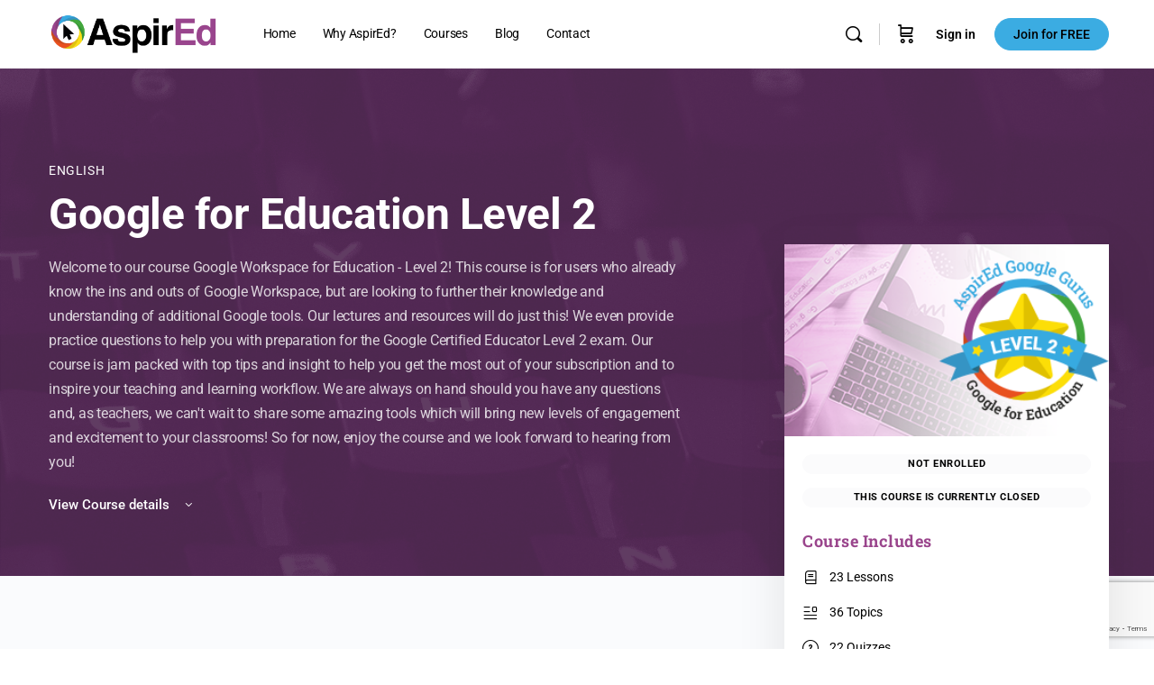

--- FILE ---
content_type: text/html; charset=UTF-8
request_url: https://aspired.online/courses/google-certified-educator-level-2/
body_size: 34829
content:
<!doctype html>
<html lang="en-GB">
	<head>
		<meta charset="UTF-8">
		<link rel="profile" href="http://gmpg.org/xfn/11">
		<title>Google for Education Level 2 &#8211; AspirEd</title>
<script type="text/html" id="tmpl-bb-link-preview">
<% if ( link_scrapping ) { %>
	<% if ( link_loading ) { %>
		<span class="bb-url-scrapper-loading bb-ajax-loader"><i class="bb-icon-l bb-icon-spinner animate-spin"></i>Loading preview...</span>
	<% } %>
	<% if ( link_success || link_error ) { %>
		<a title="Cancel Preview" href="#" id="bb-close-link-suggestion">Remove Preview</a>
		<div class="bb-link-preview-container">

			<% if ( link_images && link_images.length && link_success && ! link_error && '' !== link_image_index ) { %>
				<div id="bb-url-scrapper-img-holder">
					<div class="bb-link-preview-image">
						<div class="bb-link-preview-image-cover">
							<img src="<%= link_images[link_image_index] %>"/>
						</div>
						<div class="bb-link-preview-icons">
							<%
							if ( link_images.length > 1 ) { %>
								<a data-bp-tooltip-pos="up" data-bp-tooltip="Change image" href="#" class="icon-exchange toolbar-button bp-tooltip" id="icon-exchange"><i class="bb-icon-l bb-icon-exchange"></i></a>
							<% } %>
							<% if ( link_images.length ) { %>
								<a data-bp-tooltip-pos="up" data-bp-tooltip="Remove image" href="#" class="icon-image-slash toolbar-button bp-tooltip" id="bb-link-preview-remove-image"><i class="bb-icon-l bb-icon-image-slash"></i></a>
							<% } %>
							<a data-bp-tooltip-pos="up" data-bp-tooltip="Confirm" class="toolbar-button bp-tooltip" href="#" id="bb-link-preview-select-image">
								<i class="bb-icon-check bb-icon-l"></i>
							</a>
						</div>
					</div>
					<% if ( link_images.length > 1 ) { %>
						<div class="bb-url-thumb-nav">
							<button type="button" id="bb-url-prevPicButton"><span class="bb-icon-l bb-icon-angle-left"></span></button>
							<button type="button" id="bb-url-nextPicButton"><span class="bb-icon-l bb-icon-angle-right"></span></button>
							<div id="bb-url-scrapper-img-count">
								Image <%= link_image_index + 1 %>&nbsp;of&nbsp;<%= link_images.length %>
							</div>
						</div>
					<% } %>
				</div>
			<% } %>

			<% if ( link_success && ! link_error && link_url ) { %>
				<div class="bb-link-preview-info">
					<% var a = document.createElement('a');
						a.href = link_url;
						var hostname = a.hostname;
						var domainName = hostname.replace('www.', '' );
					%>

					<% if ( 'undefined' !== typeof link_title && link_title.trim() && link_description ) { %>
						<p class="bb-link-preview-link-name"><%= domainName %></p>
					<% } %>

					<% if ( link_success && ! link_error ) { %>
						<p class="bb-link-preview-title"><%= link_title %></p>
					<% } %>

					<% if ( link_success && ! link_error ) { %>
						<div class="bb-link-preview-excerpt"><p><%= link_description %></p></div>
					<% } %>
				</div>
			<% } %>
			<% if ( link_error && ! link_success ) { %>
				<div id="bb-url-error" class="bb-url-error"><%= link_error_msg %></div>
			<% } %>
		</div>
	<% } %>
<% } %>
</script>
<script type="text/html" id="tmpl-profile-card-popup">
	<div id="profile-card" class="bb-profile-card bb-popup-card" data-bp-item-id="" data-bp-item-component="members">

		<div class="skeleton-card">
			<div class="skeleton-card-body">
				<div class="skeleton-card-avatar bb-loading-bg"></div>
				<div class="skeleton-card-entity">
					<div class="skeleton-card-type bb-loading-bg"></div>
					<div class="skeleton-card-heading bb-loading-bg"></div>
					<div class="skeleton-card-meta bb-loading-bg"></div>
				</div>
			</div>
						<div class="skeleton-card-footer skeleton-footer-plain">
				<div class="skeleton-card-button bb-loading-bg"></div>
				<div class="skeleton-card-button bb-loading-bg"></div>
				<div class="skeleton-card-button bb-loading-bg"></div>
			</div>
		</div>

		<div class="bb-card-content">
			<div class="bb-card-body">
				<div class="bb-card-avatar">
					<span class="card-profile-status"></span>
					<img src="" alt="">
				</div>
				<div class="bb-card-entity">
					<div class="bb-card-profile-type"></div>
					<h4 class="bb-card-heading"></h4>
					<div class="bb-card-meta">
						<span class="card-meta-item card-meta-joined">Joined <span></span></span>
						<span class="card-meta-item card-meta-last-active"></span>
											</div>
				</div>
			</div>
			<div class="bb-card-footer">
								<div class="bb-card-action bb-card-action-outline">
					<a href="" class="card-button card-button-profile">View Profile</a>
				</div>
			</div>
		</div>

	</div>
</script>

            <style id="bb_learndash_30_custom_colors">

                
                .learndash-wrapper .bb-single-course-sidebar .ld-status.ld-primary-background {
                    background-color: #e2e7ed !important;
                    color: inherit !important;
                }

                .learndash-wrapper .ld-course-status .ld-status.ld-status-progress.ld-primary-background {
                    background-color: #ebe9e6 !important;
                    color: inherit !important;
                }

                .learndash-wrapper .learndash_content_wrap .wpProQuiz_content .wpProQuiz_button_reShowQuestion:hover {
                    background-color: #fff !important;
                }

                .learndash-wrapper .learndash_content_wrap .wpProQuiz_content .wpProQuiz_toplistTable th {
                    background-color: transparent !important;
                }

                .learndash-wrapper .wpProQuiz_content .wpProQuiz_button:not(.wpProQuiz_button_reShowQuestion):not(.wpProQuiz_button_restartQuiz) {
                    color: #fff !important;
                }

                .learndash-wrapper .wpProQuiz_content .wpProQuiz_button.wpProQuiz_button_restartQuiz {
                    color: #fff !important;
                }

                .wpProQuiz_content .wpProQuiz_results > div > .wpProQuiz_button,
                .learndash-wrapper .bb-learndash-content-wrap .ld-item-list .ld-item-list-item a.ld-item-name:hover,
                .learndash-wrapper .bb-learndash-content-wrap .ld-item-list .ld-item-list-item .ld-item-list-item-preview:hover a.ld-item-name .ld-item-title,
                .learndash-wrapper .bb-learndash-content-wrap .ld-item-list .ld-item-list-item .ld-item-list-item-preview:hover .ld-expand-button .ld-icon-arrow-down,
                .lms-topic-sidebar-wrapper .lms-lessions-list > ol li a.bb-lesson-head:hover,
                .learndash-wrapper .bb-learndash-content-wrap .ld-primary-color-hover:hover,
                .learndash-wrapper .learndash_content_wrap .ld-table-list-item-quiz .ld-primary-color-hover:hover .ld-item-title,
                .learndash-wrapper .ld-item-list-item-expanded .ld-table-list-items .ld-table-list-item .ld-table-list-item-quiz .ld-primary-color-hover:hover .ld-item-title,
                .learndash-wrapper .ld-table-list .ld-table-list-items div.ld-table-list-item a.ld-table-list-item-preview:hover .ld-topic-title,
                .lms-lesson-content .bb-type-list li a:hover,
                .lms-lesson-content .lms-quiz-list li a:hover,
                .learndash-wrapper .ld-expand-button.ld-button-alternate:hover .ld-icon-arrow-down,
                .learndash-wrapper .ld-table-list .ld-table-list-items div.ld-table-list-item a.ld-table-list-item-preview:hover .ld-topic-title:before,
                .bb-lessons-list .lms-toggle-lesson i:hover,
                .lms-topic-sidebar-wrapper .lms-course-quizzes-list > ul li a:hover,
                .lms-topic-sidebar-wrapper .lms-course-members-list .course-members-list a:hover,
                .lms-topic-sidebar-wrapper .lms-course-members-list .bb-course-member-wrap > .list-members-extra,
                .lms-topic-sidebar-wrapper .lms-course-members-list .bb-course-member-wrap > .list-members-extra:hover,
                .learndash-wrapper .ld-item-list .ld-item-list-item.ld-item-lesson-item .ld-item-list-item-preview .ld-item-name .ld-item-title .ld-item-components span,
                .bb-about-instructor h5 a:hover,
                .learndash_content_wrap .comment-respond .comment-author:hover,
                .single-sfwd-courses .comment-respond .comment-author:hover {
                    color: #40ade2 !important;
                }

                .learndash-wrapper .learndash_content_wrap #quiz_continue_link,
                .learndash-wrapper .learndash_content_wrap .learndash_mark_complete_button,
                .learndash-wrapper .learndash_content_wrap #learndash_mark_complete_button,
                .learndash-wrapper .learndash_content_wrap .ld-status-complete,
                .learndash-wrapper .learndash_content_wrap .ld-alert-success .ld-button,
                .learndash-wrapper .learndash_content_wrap .ld-alert-success .ld-alert-icon,
                .wpProQuiz_questionList[data-type="assessment_answer"] .wpProQuiz_questionListItem label.is-selected:before,
                .wpProQuiz_questionList[data-type="single"] .wpProQuiz_questionListItem label.is-selected:before,
                .wpProQuiz_questionList[data-type="multiple"] .wpProQuiz_questionListItem label.is-selected:before {
                    background-color: #40ade2 !important;
                }

                .wpProQuiz_content .wpProQuiz_results > div > .wpProQuiz_button,
                .wpProQuiz_questionList[data-type="multiple"] .wpProQuiz_questionListItem label.is-selected:before {
                    border-color: #40ade2 !important;
                }

                .learndash-wrapper .wpProQuiz_content .wpProQuiz_button.wpProQuiz_button_restartQuiz,
                .learndash-wrapper .wpProQuiz_content .wpProQuiz_button.wpProQuiz_button_restartQuiz:hover,
                #learndash-page-content .sfwd-course-nav .learndash_next_prev_link a:hover,
                .bb-cover-list-item .ld-primary-background {
                    background-color: #40ade2 !important;
                }

                
                
                .lms-topic-sidebar-wrapper .ld-secondary-background,
                .i-progress.i-progress-completed,
                .bb-cover-list-item .ld-secondary-background,
                .learndash-wrapper .ld-status-icon.ld-status-complete.ld-secondary-background,
                .learndash-wrapper .ld-status-icon.ld-quiz-complete,
                .ld-progress-bar .ld-progress-bar-percentage.ld-secondary-background {
                    background-color: #40ade2 !important;
                }

                .bb-progress .bb-progress-circle {
                    border-color: #40ade2 !important;
                }

                .learndash-wrapper .ld-alert-success {
                    border-color: #DCDFE3 !important;
                }

                .learndash-wrapper .ld-secondary-in-progress-icon {
                    color: #40ade2 !important;
                }

                .learndash-wrapper .bb-learndash-content-wrap .ld-secondary-in-progress-icon {
                    border-left-color: #DEDFE2 !important;
                    border-top-color: #DEDFE2 !important;
                }

                
                
                .learndash-wrapper .ld-item-list .ld-item-list-item.ld-item-lesson-item .ld-item-name .ld-item-title .ld-item-components span.ld-status-waiting,
                .learndash-wrapper .ld-item-list .ld-item-list-item.ld-item-lesson-item .ld-item-name .ld-item-title .ld-item-components span.ld-status-waiting span.ld-icon,
                .learndash-wrapper .ld-status-waiting {
                    background-color: #ffd200 !important;
                }

                
            </style>

			<meta name='robots' content='max-image-preview:large' />
<link rel='dns-prefetch' href='//stackpath.bootstrapcdn.com' />
<link rel='dns-prefetch' href='//fonts.googleapis.com' />
<link rel='preconnect' href='https://fonts.gstatic.com' crossorigin />
<link rel="alternate" type="application/rss+xml" title="AspirEd &raquo; Feed" href="https://aspired.online/feed/" />
<link rel="alternate" type="application/rss+xml" title="AspirEd &raquo; Comments Feed" href="https://aspired.online/comments/feed/" />
<link rel="alternate" title="oEmbed (JSON)" type="application/json+oembed" href="https://aspired.online/wp-json/oembed/1.0/embed?url=https%3A%2F%2Faspired.online%2Fcourses%2Fgoogle-certified-educator-level-2%2F" />
<link rel="alternate" title="oEmbed (XML)" type="text/xml+oembed" href="https://aspired.online/wp-json/oembed/1.0/embed?url=https%3A%2F%2Faspired.online%2Fcourses%2Fgoogle-certified-educator-level-2%2F&#038;format=xml" />
		<!-- This site uses the Google Analytics by MonsterInsights plugin v9.9.0 - Using Analytics tracking - https://www.monsterinsights.com/ -->
							<script src="//www.googletagmanager.com/gtag/js?id=G-SCKBFP9SZD"  data-cfasync="false" data-wpfc-render="false" type="text/javascript" async></script>
			<script data-cfasync="false" data-wpfc-render="false" type="text/javascript">
				var mi_version = '9.9.0';
				var mi_track_user = true;
				var mi_no_track_reason = '';
								var MonsterInsightsDefaultLocations = {"page_location":"https:\/\/aspired.online\/courses\/google-certified-educator-level-2\/"};
								if ( typeof MonsterInsightsPrivacyGuardFilter === 'function' ) {
					var MonsterInsightsLocations = (typeof MonsterInsightsExcludeQuery === 'object') ? MonsterInsightsPrivacyGuardFilter( MonsterInsightsExcludeQuery ) : MonsterInsightsPrivacyGuardFilter( MonsterInsightsDefaultLocations );
				} else {
					var MonsterInsightsLocations = (typeof MonsterInsightsExcludeQuery === 'object') ? MonsterInsightsExcludeQuery : MonsterInsightsDefaultLocations;
				}

								var disableStrs = [
										'ga-disable-G-SCKBFP9SZD',
									];

				/* Function to detect opted out users */
				function __gtagTrackerIsOptedOut() {
					for (var index = 0; index < disableStrs.length; index++) {
						if (document.cookie.indexOf(disableStrs[index] + '=true') > -1) {
							return true;
						}
					}

					return false;
				}

				/* Disable tracking if the opt-out cookie exists. */
				if (__gtagTrackerIsOptedOut()) {
					for (var index = 0; index < disableStrs.length; index++) {
						window[disableStrs[index]] = true;
					}
				}

				/* Opt-out function */
				function __gtagTrackerOptout() {
					for (var index = 0; index < disableStrs.length; index++) {
						document.cookie = disableStrs[index] + '=true; expires=Thu, 31 Dec 2099 23:59:59 UTC; path=/';
						window[disableStrs[index]] = true;
					}
				}

				if ('undefined' === typeof gaOptout) {
					function gaOptout() {
						__gtagTrackerOptout();
					}
				}
								window.dataLayer = window.dataLayer || [];

				window.MonsterInsightsDualTracker = {
					helpers: {},
					trackers: {},
				};
				if (mi_track_user) {
					function __gtagDataLayer() {
						dataLayer.push(arguments);
					}

					function __gtagTracker(type, name, parameters) {
						if (!parameters) {
							parameters = {};
						}

						if (parameters.send_to) {
							__gtagDataLayer.apply(null, arguments);
							return;
						}

						if (type === 'event') {
														parameters.send_to = monsterinsights_frontend.v4_id;
							var hookName = name;
							if (typeof parameters['event_category'] !== 'undefined') {
								hookName = parameters['event_category'] + ':' + name;
							}

							if (typeof MonsterInsightsDualTracker.trackers[hookName] !== 'undefined') {
								MonsterInsightsDualTracker.trackers[hookName](parameters);
							} else {
								__gtagDataLayer('event', name, parameters);
							}
							
						} else {
							__gtagDataLayer.apply(null, arguments);
						}
					}

					__gtagTracker('js', new Date());
					__gtagTracker('set', {
						'developer_id.dZGIzZG': true,
											});
					if ( MonsterInsightsLocations.page_location ) {
						__gtagTracker('set', MonsterInsightsLocations);
					}
										__gtagTracker('config', 'G-SCKBFP9SZD', {"forceSSL":"true","link_attribution":"true"} );
										window.gtag = __gtagTracker;										(function () {
						/* https://developers.google.com/analytics/devguides/collection/analyticsjs/ */
						/* ga and __gaTracker compatibility shim. */
						var noopfn = function () {
							return null;
						};
						var newtracker = function () {
							return new Tracker();
						};
						var Tracker = function () {
							return null;
						};
						var p = Tracker.prototype;
						p.get = noopfn;
						p.set = noopfn;
						p.send = function () {
							var args = Array.prototype.slice.call(arguments);
							args.unshift('send');
							__gaTracker.apply(null, args);
						};
						var __gaTracker = function () {
							var len = arguments.length;
							if (len === 0) {
								return;
							}
							var f = arguments[len - 1];
							if (typeof f !== 'object' || f === null || typeof f.hitCallback !== 'function') {
								if ('send' === arguments[0]) {
									var hitConverted, hitObject = false, action;
									if ('event' === arguments[1]) {
										if ('undefined' !== typeof arguments[3]) {
											hitObject = {
												'eventAction': arguments[3],
												'eventCategory': arguments[2],
												'eventLabel': arguments[4],
												'value': arguments[5] ? arguments[5] : 1,
											}
										}
									}
									if ('pageview' === arguments[1]) {
										if ('undefined' !== typeof arguments[2]) {
											hitObject = {
												'eventAction': 'page_view',
												'page_path': arguments[2],
											}
										}
									}
									if (typeof arguments[2] === 'object') {
										hitObject = arguments[2];
									}
									if (typeof arguments[5] === 'object') {
										Object.assign(hitObject, arguments[5]);
									}
									if ('undefined' !== typeof arguments[1].hitType) {
										hitObject = arguments[1];
										if ('pageview' === hitObject.hitType) {
											hitObject.eventAction = 'page_view';
										}
									}
									if (hitObject) {
										action = 'timing' === arguments[1].hitType ? 'timing_complete' : hitObject.eventAction;
										hitConverted = mapArgs(hitObject);
										__gtagTracker('event', action, hitConverted);
									}
								}
								return;
							}

							function mapArgs(args) {
								var arg, hit = {};
								var gaMap = {
									'eventCategory': 'event_category',
									'eventAction': 'event_action',
									'eventLabel': 'event_label',
									'eventValue': 'event_value',
									'nonInteraction': 'non_interaction',
									'timingCategory': 'event_category',
									'timingVar': 'name',
									'timingValue': 'value',
									'timingLabel': 'event_label',
									'page': 'page_path',
									'location': 'page_location',
									'title': 'page_title',
									'referrer' : 'page_referrer',
								};
								for (arg in args) {
																		if (!(!args.hasOwnProperty(arg) || !gaMap.hasOwnProperty(arg))) {
										hit[gaMap[arg]] = args[arg];
									} else {
										hit[arg] = args[arg];
									}
								}
								return hit;
							}

							try {
								f.hitCallback();
							} catch (ex) {
							}
						};
						__gaTracker.create = newtracker;
						__gaTracker.getByName = newtracker;
						__gaTracker.getAll = function () {
							return [];
						};
						__gaTracker.remove = noopfn;
						__gaTracker.loaded = true;
						window['__gaTracker'] = __gaTracker;
					})();
									} else {
										console.log("");
					(function () {
						function __gtagTracker() {
							return null;
						}

						window['__gtagTracker'] = __gtagTracker;
						window['gtag'] = __gtagTracker;
					})();
									}
			</script>
			
							<!-- / Google Analytics by MonsterInsights -->
		<style id='wp-img-auto-sizes-contain-inline-css' type='text/css'>
img:is([sizes=auto i],[sizes^="auto," i]){contain-intrinsic-size:3000px 1500px}
/*# sourceURL=wp-img-auto-sizes-contain-inline-css */
</style>
<link rel='stylesheet' id='badgeos-font-awesome-css' href='//stackpath.bootstrapcdn.com/font-awesome/4.7.0/css/font-awesome.min.css?ver=1' type='text/css' media='all' />
<link rel='stylesheet' id='buddyboss-theme-learndash-css' href='https://aspired.online/wp-content/themes/buddyboss-theme/assets/css/learndash.min.css?ver=2.14.4' type='text/css' media='all' />
<link rel='stylesheet' id='ldvc-bb-css' href='https://aspired.online/wp-content/plugins/ld-visual-customizer/assets/css/buddyboss.css?ver=2.3.16' type='text/css' media='all' />
<link rel='stylesheet' id='dashicons-css' href='https://aspired.online/wp-includes/css/dashicons.min.css?ver=6.9' type='text/css' media='all' />
<link rel='stylesheet' id='learndash-front-css' href='//aspired.online/wp-content/plugins/sfwd-lms/themes/ld30/assets/css/learndash.min.css?ver=4.22.0' type='text/css' media='all' />
<style id='learndash-front-inline-css' type='text/css'>
		.learndash-wrapper .ld-item-list .ld-item-list-item.ld-is-next,
		.learndash-wrapper .wpProQuiz_content .wpProQuiz_questionListItem label:focus-within {
			border-color: #40ade2;
		}

		/*
		.learndash-wrapper a:not(.ld-button):not(#quiz_continue_link):not(.ld-focus-menu-link):not(.btn-blue):not(#quiz_continue_link):not(.ld-js-register-account):not(#ld-focus-mode-course-heading):not(#btn-join):not(.ld-item-name):not(.ld-table-list-item-preview):not(.ld-lesson-item-preview-heading),
		 */

		.learndash-wrapper .ld-breadcrumbs a,
		.learndash-wrapper .ld-lesson-item.ld-is-current-lesson .ld-lesson-item-preview-heading,
		.learndash-wrapper .ld-lesson-item.ld-is-current-lesson .ld-lesson-title,
		.learndash-wrapper .ld-primary-color-hover:hover,
		.learndash-wrapper .ld-primary-color,
		.learndash-wrapper .ld-primary-color-hover:hover,
		.learndash-wrapper .ld-primary-color,
		.learndash-wrapper .ld-tabs .ld-tabs-navigation .ld-tab.ld-active,
		.learndash-wrapper .ld-button.ld-button-transparent,
		.learndash-wrapper .ld-button.ld-button-reverse,
		.learndash-wrapper .ld-icon-certificate,
		.learndash-wrapper .ld-login-modal .ld-login-modal-login .ld-modal-heading,
		#wpProQuiz_user_content a,
		.learndash-wrapper .ld-item-list .ld-item-list-item a.ld-item-name:hover,
		.learndash-wrapper .ld-focus-comments__heading-actions .ld-expand-button,
		.learndash-wrapper .ld-focus-comments__heading a,
		.learndash-wrapper .ld-focus-comments .comment-respond a,
		.learndash-wrapper .ld-focus-comment .ld-comment-reply a.comment-reply-link:hover,
		.learndash-wrapper .ld-expand-button.ld-button-alternate {
			color: #40ade2 !important;
		}

		.learndash-wrapper .ld-focus-comment.bypostauthor>.ld-comment-wrapper,
		.learndash-wrapper .ld-focus-comment.role-group_leader>.ld-comment-wrapper,
		.learndash-wrapper .ld-focus-comment.role-administrator>.ld-comment-wrapper {
			background-color:rgba(64, 173, 226, 0.03) !important;
		}


		.learndash-wrapper .ld-primary-background,
		.learndash-wrapper .ld-tabs .ld-tabs-navigation .ld-tab.ld-active:after {
			background: #40ade2 !important;
		}



		.learndash-wrapper .ld-course-navigation .ld-lesson-item.ld-is-current-lesson .ld-status-incomplete,
		.learndash-wrapper .ld-focus-comment.bypostauthor:not(.ptype-sfwd-assignment) >.ld-comment-wrapper>.ld-comment-avatar img,
		.learndash-wrapper .ld-focus-comment.role-group_leader>.ld-comment-wrapper>.ld-comment-avatar img,
		.learndash-wrapper .ld-focus-comment.role-administrator>.ld-comment-wrapper>.ld-comment-avatar img {
			border-color: #40ade2 !important;
		}



		.learndash-wrapper .ld-loading::before {
			border-top:3px solid #40ade2 !important;
		}

		.learndash-wrapper .ld-button:hover:not([disabled]):not(.ld-button-transparent):not(.ld--ignore-inline-css),
		#learndash-tooltips .ld-tooltip:after,
		#learndash-tooltips .ld-tooltip,
		.ld-tooltip:not(.ld-tooltip--modern) [role="tooltip"],
		.learndash-wrapper .ld-primary-background,
		.learndash-wrapper .btn-join:not(.ld--ignore-inline-css),
		.learndash-wrapper #btn-join:not(.ld--ignore-inline-css),
		.learndash-wrapper .ld-button:not([disabled]):not(.ld-button-reverse):not(.ld-button-transparent):not(.ld--ignore-inline-css),
		.learndash-wrapper .ld-expand-button:not([disabled]),
		.learndash-wrapper .wpProQuiz_content .wpProQuiz_button:not([disabled]):not(.wpProQuiz_button_reShowQuestion):not(.wpProQuiz_button_restartQuiz),
		.learndash-wrapper .wpProQuiz_content .wpProQuiz_button2:not([disabled]),
		.learndash-wrapper .ld-focus .ld-focus-sidebar .ld-course-navigation-heading,
		.learndash-wrapper .ld-focus-comments .form-submit #submit,
		.learndash-wrapper .ld-login-modal input[type='submit']:not([disabled]),
		.learndash-wrapper .ld-login-modal .ld-login-modal-register:not([disabled]),
		.learndash-wrapper .wpProQuiz_content .wpProQuiz_certificate a.btn-blue:not([disabled]),
		.learndash-wrapper .ld-focus .ld-focus-header .ld-user-menu .ld-user-menu-items a:not([disabled]),
		#wpProQuiz_user_content table.wp-list-table thead th,
		#wpProQuiz_overlay_close:not([disabled]),
		.learndash-wrapper .ld-expand-button.ld-button-alternate:not([disabled]) .ld-icon {
			background-color: #40ade2 !important;
			color: #000000;
		}

		.learndash-wrapper .ld-focus .ld-focus-sidebar .ld-focus-sidebar-trigger:not([disabled]):not(:hover):not(:focus) .ld-icon {
			background-color: #40ade2;
		}

		.learndash-wrapper .ld-focus .ld-focus-sidebar .ld-focus-sidebar-trigger:hover .ld-icon,
		.learndash-wrapper .ld-focus .ld-focus-sidebar .ld-focus-sidebar-trigger:focus .ld-icon {
			border-color: #40ade2;
			color: #40ade2;
		}

		.learndash-wrapper .ld-button:focus:not(.ld-button-transparent):not(.ld--ignore-inline-css),
		.learndash-wrapper .btn-join:focus:not(.ld--ignore-inline-css),
		.learndash-wrapper #btn-join:focus:not(.ld--ignore-inline-css),
		.learndash-wrapper .ld-expand-button:focus,
		.learndash-wrapper .wpProQuiz_content .wpProQuiz_button:not(.wpProQuiz_button_reShowQuestion):focus:not(.wpProQuiz_button_restartQuiz),
		.learndash-wrapper .wpProQuiz_content .wpProQuiz_button2:focus,
		.learndash-wrapper .ld-focus-comments .form-submit #submit,
		.learndash-wrapper .ld-login-modal input[type='submit']:focus,
		.learndash-wrapper .ld-login-modal .ld-login-modal-register:focus,
		.learndash-wrapper .wpProQuiz_content .wpProQuiz_certificate a.btn-blue:focus {
			opacity: 0.75; /* Replicates the hover/focus states pre-4.21.3. */
			outline-color: #40ade2;
		}

		.learndash-wrapper .ld-button:hover:not(.ld-button-transparent):not(.ld--ignore-inline-css),
		.learndash-wrapper .btn-join:hover:not(.ld--ignore-inline-css),
		.learndash-wrapper #btn-join:hover:not(.ld--ignore-inline-css),
		.learndash-wrapper .ld-expand-button:hover,
		.learndash-wrapper .wpProQuiz_content .wpProQuiz_button:not(.wpProQuiz_button_reShowQuestion):hover:not(.wpProQuiz_button_restartQuiz),
		.learndash-wrapper .wpProQuiz_content .wpProQuiz_button2:hover,
		.learndash-wrapper .ld-focus-comments .form-submit #submit,
		.learndash-wrapper .ld-login-modal input[type='submit']:hover,
		.learndash-wrapper .ld-login-modal .ld-login-modal-register:hover,
		.learndash-wrapper .wpProQuiz_content .wpProQuiz_certificate a.btn-blue:hover {
			background-color: #40ade2; /* Replicates the hover/focus states pre-4.21.3. */
			opacity: 0.85; /* Replicates the hover/focus states pre-4.21.3. */
		}

		.learndash-wrapper .ld-item-list .ld-item-search .ld-closer:focus {
			border-color: #40ade2;
		}

		.learndash-wrapper .ld-focus .ld-focus-header .ld-user-menu .ld-user-menu-items:before {
			border-bottom-color: #40ade2 !important;
		}

		.learndash-wrapper .ld-button.ld-button-transparent:hover {
			background: transparent !important;
		}

		.learndash-wrapper .ld-button.ld-button-transparent:focus {
			outline-color: #40ade2;
		}

		.learndash-wrapper .ld-focus .ld-focus-header .sfwd-mark-complete .learndash_mark_complete_button,
		.learndash-wrapper .ld-focus .ld-focus-header #sfwd-mark-complete #learndash_mark_complete_button,
		.learndash-wrapper .ld-button.ld-button-transparent,
		.learndash-wrapper .ld-button.ld-button-alternate,
		.learndash-wrapper .ld-expand-button.ld-button-alternate {
			background-color:transparent !important;
		}

		.learndash-wrapper .ld-focus-header .ld-user-menu .ld-user-menu-items a,
		.learndash-wrapper .ld-button.ld-button-reverse:hover,
		.learndash-wrapper .ld-alert-success .ld-alert-icon.ld-icon-certificate,
		.learndash-wrapper .ld-alert-warning .ld-button,
		.learndash-wrapper .ld-primary-background.ld-status {
			color:white !important;
		}

		.learndash-wrapper .ld-status.ld-status-unlocked {
			background-color: rgba(64,173,226,0.2) !important;
			color: #40ade2 !important;
		}

		.learndash-wrapper .wpProQuiz_content .wpProQuiz_addToplist {
			background-color: rgba(64,173,226,0.1) !important;
			border: 1px solid #40ade2 !important;
		}

		.learndash-wrapper .wpProQuiz_content .wpProQuiz_toplistTable th {
			background: #40ade2 !important;
		}

		.learndash-wrapper .wpProQuiz_content .wpProQuiz_toplistTrOdd {
			background-color: rgba(64,173,226,0.1) !important;
		}

		.learndash-wrapper .wpProQuiz_content .wpProQuiz_reviewDiv li.wpProQuiz_reviewQuestionTarget {
			background-color: #40ade2 !important;
		}
		.learndash-wrapper .wpProQuiz_content .wpProQuiz_time_limit .wpProQuiz_progress {
			background-color: #40ade2 !important;
		}
		
		.learndash-wrapper #quiz_continue_link,
		.learndash-wrapper .ld-secondary-background,
		.learndash-wrapper .learndash_mark_complete_button,
		.learndash-wrapper #learndash_mark_complete_button,
		.learndash-wrapper .ld-status-complete,
		.learndash-wrapper .ld-alert-success .ld-button,
		.learndash-wrapper .ld-alert-success .ld-alert-icon {
			background-color: #40ade2 !important;
		}

		.learndash-wrapper #quiz_continue_link:focus,
		.learndash-wrapper .learndash_mark_complete_button:focus,
		.learndash-wrapper #learndash_mark_complete_button:focus,
		.learndash-wrapper .ld-alert-success .ld-button:focus {
			outline-color: #40ade2;
		}

		.learndash-wrapper .wpProQuiz_content a#quiz_continue_link {
			background-color: #40ade2 !important;
		}

		.learndash-wrapper .wpProQuiz_content a#quiz_continue_link:focus {
			outline-color: #40ade2;
		}

		.learndash-wrapper .course_progress .sending_progress_bar {
			background: #40ade2 !important;
		}

		.learndash-wrapper .wpProQuiz_content .wpProQuiz_button_reShowQuestion:hover, .learndash-wrapper .wpProQuiz_content .wpProQuiz_button_restartQuiz:hover {
			background-color: #40ade2 !important;
			opacity: 0.75;
		}

		.learndash-wrapper .wpProQuiz_content .wpProQuiz_button_reShowQuestion:focus,
		.learndash-wrapper .wpProQuiz_content .wpProQuiz_button_restartQuiz:focus {
			outline-color: #40ade2;
		}

		.learndash-wrapper .ld-secondary-color-hover:hover,
		.learndash-wrapper .ld-secondary-color,
		.learndash-wrapper .ld-focus .ld-focus-header .sfwd-mark-complete .learndash_mark_complete_button,
		.learndash-wrapper .ld-focus .ld-focus-header #sfwd-mark-complete #learndash_mark_complete_button,
		.learndash-wrapper .ld-focus .ld-focus-header .sfwd-mark-complete:after {
			color: #40ade2 !important;
		}

		.learndash-wrapper .ld-secondary-in-progress-icon {
			border-left-color: #40ade2 !important;
			border-top-color: #40ade2 !important;
		}

		.learndash-wrapper .ld-alert-success {
			border-color: #40ade2;
			background-color: transparent !important;
			color: #40ade2;
		}

		.learndash-wrapper .wpProQuiz_content .wpProQuiz_reviewQuestion li.wpProQuiz_reviewQuestionSolved,
		.learndash-wrapper .wpProQuiz_content .wpProQuiz_box li.wpProQuiz_reviewQuestionSolved {
			background-color: #40ade2 !important;
		}

		.learndash-wrapper .wpProQuiz_content  .wpProQuiz_reviewLegend span.wpProQuiz_reviewColor_Answer {
			background-color: #40ade2 !important;
		}

		

            

                                    .ld-course-list-items .ld_course_grid .thumbnail.course .ld_course_grid_price.ribbon-enrolled,
                    .ld-course-list-items .ld_course_grid .thumbnail.course a.btn-primary {
                        background: #40ade2;
                        border-color: #40ade2;
                    }
                    .ld-course-list-items .ld_course_grid .thumbnail.course .ld_course_grid_price.ribbon-enrolled:before {
                        border-top-color: #40ade2;
                        border-right-color: #40ade2;
                    }
                                    .ld-course-list-items .ld_course_grid .thumbnail.course .ld_course_grid_price {
                        background-color: #40ade2;
                    }
                    .ld-course-list-items .ld_course_grid .thumbnail.course .ld_course_grid_price:before {
                        border-top-color: #40ade2;
                        border-right-color: #40ade2;
                    }
                

    




    






    
        .learndash-wrapper.lds-template-expanded .ld-table-list-item-preview.learndash-complete::before,
        .learndash-wrapper.lds-template-expanded .ld-table-list-item-preview.learndash-complete::after, 
        .learndash-wrapper.lds-template-expanded .ld-course-navigation .learndash-complete + .ld-lesson-item-section-heading .ld-lesson-section-heading::after,
        .learndash-wrapper.lds-template-expanded .ld-quiz-complete .ld-icon-quiz,
        .learndash-wrapper.lds-template-expanded .ld-item-list-item.learndash-complete + .ld-item-list-section-heading .ld-lesson-section-heading::before,
        .learndash-wrapper.lds-template-expanded .ld-item-list-section-heading::after,
        .ld-table-list.ld-topic-list .learndash-complete .ld-table-list-item-preview::before,
        .ld-table-list.ld-topic-list .learndash-complete .ld-table-list-item-preview::after,
        .learndash-wrapper.lds-template-expanded .learndash-complete .ld-item-list-item-expanded .ld-table-list-item-preview::before,
        .learndash-wrapper.lds-template-expanded .ld-lesson-item.learndash-complete::after,
        .learndash-wrapper.lds-template-expanded .ld-course-navigation .ld-lesson-item.learndash-complete::after,
        .learndash-wrapper.lds-template-expanded .ld-item-list .ld-item-list-item.learndash-complete::after,
        .learndash-wrapper.lds-template-expanded .ld-lesson-item.learndash-complete::before,
        .learndash-wrapper.lds-template-expanded .ld-item-list .learndash-complete .ld-item-list-item::after {
            background: #40ade2 !important;
        }

    




    


.ld-focus.ld-focus-sidebar-collapsed .ld-focus-sidebar-trigger .ld-icon-arrow-right {
     background-color: #40ade2 !important;
}

    

            

        
/*# sourceURL=learndash-front-inline-css */
</style>
<link rel='stylesheet' id='ldvc-css' href='https://aspired.online/wp-content/plugins/ld-visual-customizer/assets/css/ldvc.css?ver=2.3.16' type='text/css' media='all' />
<link rel='stylesheet' id='ldvc-template-expanded-css' href='https://aspired.online/wp-content/plugins/ld-visual-customizer/assets/css/templates/expanded.css?ver=2.3.16' type='text/css' media='all' />
<link rel='stylesheet' id='bp-nouveau-icons-map-css' href='https://aspired.online/wp-content/plugins/buddyboss-platform/bp-templates/bp-nouveau/icons/css/icons-map.min.css?ver=2.14.4' type='text/css' media='all' />
<link rel='stylesheet' id='bp-nouveau-bb-icons-css' href='https://aspired.online/wp-content/plugins/buddyboss-platform/bp-templates/bp-nouveau/icons/css/bb-icons.min.css?ver=1.0.8' type='text/css' media='all' />
<link rel='stylesheet' id='bp-nouveau-css' href='https://aspired.online/wp-content/plugins/buddyboss-platform/bp-templates/bp-nouveau/css/buddypress.min.css?ver=2.14.4' type='text/css' media='all' />
<style id='bp-nouveau-inline-css' type='text/css'>
.list-wrap .bs-group-cover a:before{ background:unset; }
/*# sourceURL=bp-nouveau-inline-css */
</style>
<link rel='stylesheet' id='buddyboss_legacy-css' href='https://aspired.online/wp-content/themes/buddyboss-theme/inc/plugins/buddyboss-menu-icons/vendor/kucrut/icon-picker/css/types/buddyboss_legacy.css?ver=1.0' type='text/css' media='all' />
<link rel='stylesheet' id='elusive-css' href='https://aspired.online/wp-content/themes/buddyboss-theme/inc/plugins/buddyboss-menu-icons/vendor/kucrut/icon-picker/css/types/elusive.css?ver=2.0' type='text/css' media='all' />
<link rel='stylesheet' id='font-awesome-css' href='https://aspired.online/wp-content/themes/buddyboss-theme/inc/plugins/buddyboss-menu-icons/vendor/kucrut/icon-picker/css/types/font-awesome.css?ver=4.7.0' type='text/css' media='all' />
<link rel='stylesheet' id='foundation-icons-css' href='https://aspired.online/wp-content/themes/buddyboss-theme/inc/plugins/buddyboss-menu-icons/vendor/kucrut/icon-picker/css/types/foundation-icons.css?ver=3.0' type='text/css' media='all' />
<link rel='stylesheet' id='genericons-css' href='https://aspired.online/wp-content/themes/buddyboss-theme/inc/plugins/buddyboss-menu-icons/vendor/kucrut/icon-picker/css/types/genericons.css?ver=3.4' type='text/css' media='all' />
<style id='classic-theme-styles-inline-css' type='text/css'>
/*! This file is auto-generated */
.wp-block-button__link{color:#fff;background-color:#32373c;border-radius:9999px;box-shadow:none;text-decoration:none;padding:calc(.667em + 2px) calc(1.333em + 2px);font-size:1.125em}.wp-block-file__button{background:#32373c;color:#fff;text-decoration:none}
/*# sourceURL=/wp-includes/css/classic-themes.min.css */
</style>
<link rel='stylesheet' id='wp-components-css' href='https://aspired.online/wp-includes/css/dist/components/style.min.css?ver=6.9' type='text/css' media='all' />
<link rel='stylesheet' id='wp-preferences-css' href='https://aspired.online/wp-includes/css/dist/preferences/style.min.css?ver=6.9' type='text/css' media='all' />
<link rel='stylesheet' id='wp-block-editor-css' href='https://aspired.online/wp-includes/css/dist/block-editor/style.min.css?ver=6.9' type='text/css' media='all' />
<link rel='stylesheet' id='wp-reusable-blocks-css' href='https://aspired.online/wp-includes/css/dist/reusable-blocks/style.min.css?ver=6.9' type='text/css' media='all' />
<link rel='stylesheet' id='wp-patterns-css' href='https://aspired.online/wp-includes/css/dist/patterns/style.min.css?ver=6.9' type='text/css' media='all' />
<link rel='stylesheet' id='wp-editor-css' href='https://aspired.online/wp-includes/css/dist/editor/style.min.css?ver=6.9' type='text/css' media='all' />
<link rel='stylesheet' id='bos_blocks-bos-style-css-css' href='https://aspired.online/wp-content/plugins/badgeos/includes/blocks/dist/blocks.style.build.css?ver=1.0.0' type='text/css' media='1' />
<link rel='stylesheet' id='bb_theme_block-buddypanel-style-css-css' href='https://aspired.online/wp-content/themes/buddyboss-theme/blocks/buddypanel/build/style-buddypanel.css?ver=0d3f6dc312fb857c6779' type='text/css' media='all' />
<link rel='stylesheet' id='ulgm-gutenberg-blocks-css' href='https://aspired.online/wp-content/plugins/uncanny-learndash-groups/src/blocks/dist/index.css?ver=6.1.4' type='text/css' media='all' />
<style id='global-styles-inline-css' type='text/css'>
:root{--wp--preset--aspect-ratio--square: 1;--wp--preset--aspect-ratio--4-3: 4/3;--wp--preset--aspect-ratio--3-4: 3/4;--wp--preset--aspect-ratio--3-2: 3/2;--wp--preset--aspect-ratio--2-3: 2/3;--wp--preset--aspect-ratio--16-9: 16/9;--wp--preset--aspect-ratio--9-16: 9/16;--wp--preset--color--black: #000000;--wp--preset--color--cyan-bluish-gray: #abb8c3;--wp--preset--color--white: #ffffff;--wp--preset--color--pale-pink: #f78da7;--wp--preset--color--vivid-red: #cf2e2e;--wp--preset--color--luminous-vivid-orange: #ff6900;--wp--preset--color--luminous-vivid-amber: #fcb900;--wp--preset--color--light-green-cyan: #7bdcb5;--wp--preset--color--vivid-green-cyan: #00d084;--wp--preset--color--pale-cyan-blue: #8ed1fc;--wp--preset--color--vivid-cyan-blue: #0693e3;--wp--preset--color--vivid-purple: #9b51e0;--wp--preset--gradient--vivid-cyan-blue-to-vivid-purple: linear-gradient(135deg,rgb(6,147,227) 0%,rgb(155,81,224) 100%);--wp--preset--gradient--light-green-cyan-to-vivid-green-cyan: linear-gradient(135deg,rgb(122,220,180) 0%,rgb(0,208,130) 100%);--wp--preset--gradient--luminous-vivid-amber-to-luminous-vivid-orange: linear-gradient(135deg,rgb(252,185,0) 0%,rgb(255,105,0) 100%);--wp--preset--gradient--luminous-vivid-orange-to-vivid-red: linear-gradient(135deg,rgb(255,105,0) 0%,rgb(207,46,46) 100%);--wp--preset--gradient--very-light-gray-to-cyan-bluish-gray: linear-gradient(135deg,rgb(238,238,238) 0%,rgb(169,184,195) 100%);--wp--preset--gradient--cool-to-warm-spectrum: linear-gradient(135deg,rgb(74,234,220) 0%,rgb(151,120,209) 20%,rgb(207,42,186) 40%,rgb(238,44,130) 60%,rgb(251,105,98) 80%,rgb(254,248,76) 100%);--wp--preset--gradient--blush-light-purple: linear-gradient(135deg,rgb(255,206,236) 0%,rgb(152,150,240) 100%);--wp--preset--gradient--blush-bordeaux: linear-gradient(135deg,rgb(254,205,165) 0%,rgb(254,45,45) 50%,rgb(107,0,62) 100%);--wp--preset--gradient--luminous-dusk: linear-gradient(135deg,rgb(255,203,112) 0%,rgb(199,81,192) 50%,rgb(65,88,208) 100%);--wp--preset--gradient--pale-ocean: linear-gradient(135deg,rgb(255,245,203) 0%,rgb(182,227,212) 50%,rgb(51,167,181) 100%);--wp--preset--gradient--electric-grass: linear-gradient(135deg,rgb(202,248,128) 0%,rgb(113,206,126) 100%);--wp--preset--gradient--midnight: linear-gradient(135deg,rgb(2,3,129) 0%,rgb(40,116,252) 100%);--wp--preset--font-size--small: 13px;--wp--preset--font-size--medium: 20px;--wp--preset--font-size--large: 36px;--wp--preset--font-size--x-large: 42px;--wp--preset--spacing--20: 0.44rem;--wp--preset--spacing--30: 0.67rem;--wp--preset--spacing--40: 1rem;--wp--preset--spacing--50: 1.5rem;--wp--preset--spacing--60: 2.25rem;--wp--preset--spacing--70: 3.38rem;--wp--preset--spacing--80: 5.06rem;--wp--preset--shadow--natural: 6px 6px 9px rgba(0, 0, 0, 0.2);--wp--preset--shadow--deep: 12px 12px 50px rgba(0, 0, 0, 0.4);--wp--preset--shadow--sharp: 6px 6px 0px rgba(0, 0, 0, 0.2);--wp--preset--shadow--outlined: 6px 6px 0px -3px rgb(255, 255, 255), 6px 6px rgb(0, 0, 0);--wp--preset--shadow--crisp: 6px 6px 0px rgb(0, 0, 0);}:where(.is-layout-flex){gap: 0.5em;}:where(.is-layout-grid){gap: 0.5em;}body .is-layout-flex{display: flex;}.is-layout-flex{flex-wrap: wrap;align-items: center;}.is-layout-flex > :is(*, div){margin: 0;}body .is-layout-grid{display: grid;}.is-layout-grid > :is(*, div){margin: 0;}:where(.wp-block-columns.is-layout-flex){gap: 2em;}:where(.wp-block-columns.is-layout-grid){gap: 2em;}:where(.wp-block-post-template.is-layout-flex){gap: 1.25em;}:where(.wp-block-post-template.is-layout-grid){gap: 1.25em;}.has-black-color{color: var(--wp--preset--color--black) !important;}.has-cyan-bluish-gray-color{color: var(--wp--preset--color--cyan-bluish-gray) !important;}.has-white-color{color: var(--wp--preset--color--white) !important;}.has-pale-pink-color{color: var(--wp--preset--color--pale-pink) !important;}.has-vivid-red-color{color: var(--wp--preset--color--vivid-red) !important;}.has-luminous-vivid-orange-color{color: var(--wp--preset--color--luminous-vivid-orange) !important;}.has-luminous-vivid-amber-color{color: var(--wp--preset--color--luminous-vivid-amber) !important;}.has-light-green-cyan-color{color: var(--wp--preset--color--light-green-cyan) !important;}.has-vivid-green-cyan-color{color: var(--wp--preset--color--vivid-green-cyan) !important;}.has-pale-cyan-blue-color{color: var(--wp--preset--color--pale-cyan-blue) !important;}.has-vivid-cyan-blue-color{color: var(--wp--preset--color--vivid-cyan-blue) !important;}.has-vivid-purple-color{color: var(--wp--preset--color--vivid-purple) !important;}.has-black-background-color{background-color: var(--wp--preset--color--black) !important;}.has-cyan-bluish-gray-background-color{background-color: var(--wp--preset--color--cyan-bluish-gray) !important;}.has-white-background-color{background-color: var(--wp--preset--color--white) !important;}.has-pale-pink-background-color{background-color: var(--wp--preset--color--pale-pink) !important;}.has-vivid-red-background-color{background-color: var(--wp--preset--color--vivid-red) !important;}.has-luminous-vivid-orange-background-color{background-color: var(--wp--preset--color--luminous-vivid-orange) !important;}.has-luminous-vivid-amber-background-color{background-color: var(--wp--preset--color--luminous-vivid-amber) !important;}.has-light-green-cyan-background-color{background-color: var(--wp--preset--color--light-green-cyan) !important;}.has-vivid-green-cyan-background-color{background-color: var(--wp--preset--color--vivid-green-cyan) !important;}.has-pale-cyan-blue-background-color{background-color: var(--wp--preset--color--pale-cyan-blue) !important;}.has-vivid-cyan-blue-background-color{background-color: var(--wp--preset--color--vivid-cyan-blue) !important;}.has-vivid-purple-background-color{background-color: var(--wp--preset--color--vivid-purple) !important;}.has-black-border-color{border-color: var(--wp--preset--color--black) !important;}.has-cyan-bluish-gray-border-color{border-color: var(--wp--preset--color--cyan-bluish-gray) !important;}.has-white-border-color{border-color: var(--wp--preset--color--white) !important;}.has-pale-pink-border-color{border-color: var(--wp--preset--color--pale-pink) !important;}.has-vivid-red-border-color{border-color: var(--wp--preset--color--vivid-red) !important;}.has-luminous-vivid-orange-border-color{border-color: var(--wp--preset--color--luminous-vivid-orange) !important;}.has-luminous-vivid-amber-border-color{border-color: var(--wp--preset--color--luminous-vivid-amber) !important;}.has-light-green-cyan-border-color{border-color: var(--wp--preset--color--light-green-cyan) !important;}.has-vivid-green-cyan-border-color{border-color: var(--wp--preset--color--vivid-green-cyan) !important;}.has-pale-cyan-blue-border-color{border-color: var(--wp--preset--color--pale-cyan-blue) !important;}.has-vivid-cyan-blue-border-color{border-color: var(--wp--preset--color--vivid-cyan-blue) !important;}.has-vivid-purple-border-color{border-color: var(--wp--preset--color--vivid-purple) !important;}.has-vivid-cyan-blue-to-vivid-purple-gradient-background{background: var(--wp--preset--gradient--vivid-cyan-blue-to-vivid-purple) !important;}.has-light-green-cyan-to-vivid-green-cyan-gradient-background{background: var(--wp--preset--gradient--light-green-cyan-to-vivid-green-cyan) !important;}.has-luminous-vivid-amber-to-luminous-vivid-orange-gradient-background{background: var(--wp--preset--gradient--luminous-vivid-amber-to-luminous-vivid-orange) !important;}.has-luminous-vivid-orange-to-vivid-red-gradient-background{background: var(--wp--preset--gradient--luminous-vivid-orange-to-vivid-red) !important;}.has-very-light-gray-to-cyan-bluish-gray-gradient-background{background: var(--wp--preset--gradient--very-light-gray-to-cyan-bluish-gray) !important;}.has-cool-to-warm-spectrum-gradient-background{background: var(--wp--preset--gradient--cool-to-warm-spectrum) !important;}.has-blush-light-purple-gradient-background{background: var(--wp--preset--gradient--blush-light-purple) !important;}.has-blush-bordeaux-gradient-background{background: var(--wp--preset--gradient--blush-bordeaux) !important;}.has-luminous-dusk-gradient-background{background: var(--wp--preset--gradient--luminous-dusk) !important;}.has-pale-ocean-gradient-background{background: var(--wp--preset--gradient--pale-ocean) !important;}.has-electric-grass-gradient-background{background: var(--wp--preset--gradient--electric-grass) !important;}.has-midnight-gradient-background{background: var(--wp--preset--gradient--midnight) !important;}.has-small-font-size{font-size: var(--wp--preset--font-size--small) !important;}.has-medium-font-size{font-size: var(--wp--preset--font-size--medium) !important;}.has-large-font-size{font-size: var(--wp--preset--font-size--large) !important;}.has-x-large-font-size{font-size: var(--wp--preset--font-size--x-large) !important;}
:where(.wp-block-post-template.is-layout-flex){gap: 1.25em;}:where(.wp-block-post-template.is-layout-grid){gap: 1.25em;}
:where(.wp-block-term-template.is-layout-flex){gap: 1.25em;}:where(.wp-block-term-template.is-layout-grid){gap: 1.25em;}
:where(.wp-block-columns.is-layout-flex){gap: 2em;}:where(.wp-block-columns.is-layout-grid){gap: 2em;}
:root :where(.wp-block-pullquote){font-size: 1.5em;line-height: 1.6;}
/*# sourceURL=global-styles-inline-css */
</style>
<link rel='stylesheet' id='bp-mentions-css-css' href='https://aspired.online/wp-content/plugins/buddyboss-platform/bp-core/css/mentions.min.css?ver=2.14.4' type='text/css' media='all' />
<link rel='stylesheet' id='woocommerce-layout-css' href='https://aspired.online/wp-content/plugins/woocommerce/assets/css/woocommerce-layout.css?ver=10.4.3' type='text/css' media='all' />
<link rel='stylesheet' id='woocommerce-smallscreen-css' href='https://aspired.online/wp-content/plugins/woocommerce/assets/css/woocommerce-smallscreen.css?ver=10.4.3' type='text/css' media='only screen and (max-width: 768px)' />
<link rel='stylesheet' id='woocommerce-general-css' href='https://aspired.online/wp-content/plugins/woocommerce/assets/css/woocommerce.css?ver=10.4.3' type='text/css' media='all' />
<style id='woocommerce-inline-inline-css' type='text/css'>
.woocommerce form .form-row .required { visibility: visible; }
/*# sourceURL=woocommerce-inline-inline-css */
</style>
<link rel='stylesheet' id='learndash_quiz_front_css-css' href='//aspired.online/wp-content/plugins/sfwd-lms/themes/legacy/templates/learndash_quiz_front.min.css?ver=4.22.0' type='text/css' media='all' />
<link rel='stylesheet' id='learndash-css' href='//aspired.online/wp-content/plugins/sfwd-lms/src/assets/dist/css/styles.css?ver=4.22.0' type='text/css' media='all' />
<link rel='stylesheet' id='jquery-dropdown-css-css' href='//aspired.online/wp-content/plugins/sfwd-lms/assets/css/jquery.dropdown.min.css?ver=4.22.0' type='text/css' media='all' />
<link rel='stylesheet' id='learndash_lesson_video-css' href='//aspired.online/wp-content/plugins/sfwd-lms/themes/legacy/templates/learndash_lesson_video.min.css?ver=4.22.0' type='text/css' media='all' />
<link rel='stylesheet' id='learndash-admin-bar-css' href='https://aspired.online/wp-content/plugins/sfwd-lms/src/assets/dist/css/admin-bar/styles.css?ver=4.22.0' type='text/css' media='all' />
<link rel='stylesheet' id='fontawesome-css-css' href='https://stackpath.bootstrapcdn.com/font-awesome/4.7.0/css/font-awesome.min.css?ver=2.2.0' type='text/css' media='all' />
<link rel='stylesheet' id='star-rating-css-css' href='https://aspired.online/wp-content/plugins/wdm-course-review/includes/star-rating-lib/css/star-rating.min.css?ver=1656419682' type='text/css' media='all' />
<link rel='stylesheet' id='star-rating-theme-css-css' href='https://aspired.online/wp-content/plugins/wdm-course-review/includes/star-rating-lib/themes/krajee-fa/theme.min.css?ver=1656419682' type='text/css' media='all' />
<link rel='stylesheet' id='star-rating-display-css-css' href='https://aspired.online/wp-content/plugins/wdm-course-review/public/css/ratings.css?ver=1656419682' type='text/css' media='all' />
<link rel='stylesheet' id='badgeos-single-css' href='https://aspired.online/wp-content/plugins/badgeos/css/badgeos-single.min.css?ver=3.7.1.6' type='text/css' media='all' />
<link rel='stylesheet' id='ld-content-cloner-css' href='https://aspired.online/wp-content/plugins/ld-content-cloner/public/css/ld-content-cloner-public.css?ver=1.0.0' type='text/css' media='all' />
<link rel='stylesheet' id='redux-extendify-styles-css' href='https://aspired.online/wp-content/themes/buddyboss-theme/inc/admin/framework/redux-core/assets/css/extendify-utilities.css?ver=4.4.11' type='text/css' media='all' />
<link rel='stylesheet' id='buddyboss-theme-magnific-popup-css-css' href='https://aspired.online/wp-content/themes/buddyboss-theme/assets/css/vendors/magnific-popup.min.css?ver=2.14.4' type='text/css' media='all' />
<link rel='stylesheet' id='buddyboss-theme-select2-css-css' href='https://aspired.online/wp-content/themes/buddyboss-theme/assets/css/vendors/select2.min.css?ver=2.14.4' type='text/css' media='all' />
<link rel='stylesheet' id='buddyboss-theme-css-css' href='https://aspired.online/wp-content/themes/buddyboss-theme/assets/css/theme.min.css?ver=2.14.4' type='text/css' media='all' />
<link rel='stylesheet' id='buddyboss-theme-template-css' href='https://aspired.online/wp-content/themes/buddyboss-theme/assets/css/template-v2.min.css?ver=2.14.4' type='text/css' media='all' />
<link rel='stylesheet' id='buddyboss-theme-buddypress-css' href='https://aspired.online/wp-content/themes/buddyboss-theme/assets/css/buddypress.min.css?ver=2.14.4' type='text/css' media='all' />
<link rel='stylesheet' id='buddyboss-theme-forums-css' href='https://aspired.online/wp-content/themes/buddyboss-theme/assets/css/bbpress.min.css?ver=2.14.4' type='text/css' media='all' />
<link rel='stylesheet' id='buddyboss-theme-woocommerce-css' href='https://aspired.online/wp-content/themes/buddyboss-theme/assets/css/woocommerce.min.css?ver=2.14.4' type='text/css' media='all' />
<link rel='stylesheet' id='buddyboss-theme-elementor-css' href='https://aspired.online/wp-content/themes/buddyboss-theme/assets/css/elementor.min.css?ver=2.14.4' type='text/css' media='all' />
<link rel='stylesheet' id='buddyboss-theme-badgeos-css' href='https://aspired.online/wp-content/themes/buddyboss-theme/assets/css/badgeos.min.css?ver=2.14.4' type='text/css' media='all' />
<link rel='stylesheet' id='elementor-icons-css' href='https://aspired.online/wp-content/plugins/elementor/assets/lib/eicons/css/elementor-icons.min.css?ver=5.45.0' type='text/css' media='all' />
<link rel='stylesheet' id='elementor-frontend-css' href='https://aspired.online/wp-content/plugins/elementor/assets/css/frontend.min.css?ver=3.34.1' type='text/css' media='all' />
<link rel='stylesheet' id='elementor-post-1500532-css' href='https://aspired.online/wp-content/uploads/elementor/css/post-1500532.css?ver=1768614146' type='text/css' media='all' />
<link rel='stylesheet' id='elementor-post-1501697-css' href='https://aspired.online/wp-content/uploads/elementor/css/post-1501697.css?ver=1768640468' type='text/css' media='all' />
<link rel="preload" as="style" href="https://fonts.googleapis.com/css?family=Roboto:regular,700&#038;display=swap&#038;ver=1750774270" /><link rel="stylesheet" href="https://fonts.googleapis.com/css?family=Roboto:regular,700&#038;display=swap&#038;ver=1750774270" media="print" onload="this.media='all'"><noscript><link rel="stylesheet" href="https://fonts.googleapis.com/css?family=Roboto:regular,700&#038;display=swap&#038;ver=1750774270" /></noscript><link rel='stylesheet' id='elementor-gf-local-roboto-css' href='https://aspired.online/wp-content/uploads/elementor/google-fonts/css/roboto.css?ver=1742219123' type='text/css' media='all' />
<link rel='stylesheet' id='elementor-gf-local-robotoslab-css' href='https://aspired.online/wp-content/uploads/elementor/google-fonts/css/robotoslab.css?ver=1742219124' type='text/css' media='all' />
<script type="text/javascript" src="https://aspired.online/wp-includes/js/jquery/jquery.min.js?ver=3.7.1" id="jquery-core-js"></script>
<script type="text/javascript" src="https://aspired.online/wp-includes/js/jquery/jquery-migrate.min.js?ver=3.4.1" id="jquery-migrate-js"></script>
<script type="text/javascript" src="https://aspired.online/wp-content/plugins/ld-visual-customizer/assets/js/vendor/fontawesome/all.min.js?ver=6.9" id="fontawesome-js"></script>
<script type="text/javascript" src="https://aspired.online/wp-content/plugins/ld-visual-customizer/assets/js/vendor/fontawesome/v4-shims.min.js?ver=6.9" id="fontawesome-shims-js"></script>
<script type="text/javascript" src="https://aspired.online/wp-content/plugins/google-analytics-for-wordpress/assets/js/frontend-gtag.min.js?ver=9.9.0" id="monsterinsights-frontend-script-js" async="async" data-wp-strategy="async"></script>
<script data-cfasync="false" data-wpfc-render="false" type="text/javascript" id='monsterinsights-frontend-script-js-extra'>/* <![CDATA[ */
var monsterinsights_frontend = {"js_events_tracking":"true","download_extensions":"doc,pdf,ppt,zip,xls,docx,pptx,xlsx","inbound_paths":"[{\"path\":\"\\\/go\\\/\",\"label\":\"affiliate\"},{\"path\":\"\\\/recommend\\\/\",\"label\":\"affiliate\"}]","home_url":"https:\/\/aspired.online","hash_tracking":"false","v4_id":"G-SCKBFP9SZD"};/* ]]> */
</script>
<script type="text/javascript" id="bb-twemoji-js-extra">
/* <![CDATA[ */
var bbemojiSettings = {"baseUrl":"https://s.w.org/images/core/emoji/14.0.0/72x72/","ext":".png","svgUrl":"https://s.w.org/images/core/emoji/14.0.0/svg/","svgExt":".svg"};
//# sourceURL=bb-twemoji-js-extra
/* ]]> */
</script>
<script type="text/javascript" src="https://aspired.online/wp-includes/js/twemoji.min.js?ver=2.14.4" id="bb-twemoji-js"></script>
<script type="text/javascript" src="https://aspired.online/wp-content/plugins/buddyboss-platform/bp-core/js/bb-emoji-loader.min.js?ver=2.14.4" id="bb-emoji-loader-js"></script>
<script type="text/javascript" src="https://aspired.online/wp-content/plugins/buddyboss-platform/bp-core/js/widget-members.min.js?ver=2.14.4" id="bp-widget-members-js"></script>
<script type="text/javascript" src="https://aspired.online/wp-content/plugins/buddyboss-platform/bp-core/js/jquery-query.min.js?ver=2.14.4" id="bp-jquery-query-js"></script>
<script type="text/javascript" src="https://aspired.online/wp-content/plugins/buddyboss-platform/bp-core/js/vendor/jquery-cookie.min.js?ver=2.14.4" id="bp-jquery-cookie-js"></script>
<script type="text/javascript" src="https://aspired.online/wp-content/plugins/buddyboss-platform/bp-core/js/vendor/jquery-scroll-to.min.js?ver=2.14.4" id="bp-jquery-scroll-to-js"></script>
<script type="text/javascript" src="https://aspired.online/wp-content/plugins/woocommerce/assets/js/jquery-blockui/jquery.blockUI.min.js?ver=2.7.0-wc.10.4.3" id="wc-jquery-blockui-js" defer="defer" data-wp-strategy="defer"></script>
<script type="text/javascript" id="wc-add-to-cart-js-extra">
/* <![CDATA[ */
var wc_add_to_cart_params = {"ajax_url":"/wp-admin/admin-ajax.php","wc_ajax_url":"/?wc-ajax=%%endpoint%%","i18n_view_cart":"View basket","cart_url":"https://aspired.online/basket/","is_cart":"","cart_redirect_after_add":"yes"};
//# sourceURL=wc-add-to-cart-js-extra
/* ]]> */
</script>
<script type="text/javascript" src="https://aspired.online/wp-content/plugins/woocommerce/assets/js/frontend/add-to-cart.min.js?ver=10.4.3" id="wc-add-to-cart-js" defer="defer" data-wp-strategy="defer"></script>
<script type="text/javascript" src="https://aspired.online/wp-content/plugins/woocommerce/assets/js/js-cookie/js.cookie.min.js?ver=2.1.4-wc.10.4.3" id="wc-js-cookie-js" defer="defer" data-wp-strategy="defer"></script>
<script type="text/javascript" id="woocommerce-js-extra">
/* <![CDATA[ */
var woocommerce_params = {"ajax_url":"/wp-admin/admin-ajax.php","wc_ajax_url":"/?wc-ajax=%%endpoint%%","i18n_password_show":"Show password","i18n_password_hide":"Hide password"};
//# sourceURL=woocommerce-js-extra
/* ]]> */
</script>
<script type="text/javascript" src="https://aspired.online/wp-content/plugins/woocommerce/assets/js/frontend/woocommerce.min.js?ver=10.4.3" id="woocommerce-js" defer="defer" data-wp-strategy="defer"></script>
<script type="text/javascript" src="https://aspired.online/wp-content/plugins/wdm-course-review/includes/star-rating-lib/js/star-rating.min.js?ver=1656419682" id="star-rating-js-js"></script>
<script type="text/javascript" src="https://aspired.online/wp-content/plugins/wdm-course-review/includes/star-rating-lib/themes/krajee-fa/theme.min.js?ver=1656419682" id="star-rating-theme-js-js"></script>
<script type="text/javascript" src="https://aspired.online/wp-content/plugins/ld-content-cloner/public/js/ld-content-cloner-public.js?ver=1.0.0" id="ld-content-cloner-js"></script>
<link rel="https://api.w.org/" href="https://aspired.online/wp-json/" /><link rel="alternate" title="JSON" type="application/json" href="https://aspired.online/wp-json/wp/v2/sfwd-courses/1501697" /><link rel="EditURI" type="application/rsd+xml" title="RSD" href="https://aspired.online/xmlrpc.php?rsd" />
<meta name="generator" content="WordPress 6.9" />
<meta name="generator" content="WooCommerce 10.4.3" />
<link rel="canonical" href="https://aspired.online/courses/google-certified-educator-level-2/" />
<link rel='shortlink' href='https://aspired.online/?p=1501697' />

	<script>var ajaxurl = 'https://aspired.online/wp-admin/admin-ajax.php';</script>

					<style type="text/css">
					body .rating-container .filled-stars {
						color: #fde16d;
					}
					.review-split-wrap .review-split-percent-inner-2 {
						background-color: #fde16d;
					}
				</style>
				<meta name="generator" content="Redux 4.4.11" /><meta name="viewport" content="width=device-width, initial-scale=1.0, maximum-scale=3.0, user-scalable=1" />	<noscript><style>.woocommerce-product-gallery{ opacity: 1 !important; }</style></noscript>
	<meta name="generator" content="Elementor 3.34.1; features: additional_custom_breakpoints; settings: css_print_method-external, google_font-enabled, font_display-auto">
<style type="text/css" id="filter-everything-inline-css">.wpc-orderby-select{width:100%}.wpc-filters-open-button-container{display:none}.wpc-debug-message{padding:16px;font-size:14px;border:1px dashed #ccc;margin-bottom:20px}.wpc-debug-title{visibility:hidden}.wpc-button-inner,.wpc-chip-content{display:flex;align-items:center}.wpc-icon-html-wrapper{position:relative;margin-right:10px;top:2px}.wpc-icon-html-wrapper span{display:block;height:1px;width:18px;border-radius:3px;background:#2c2d33;margin-bottom:4px;position:relative}span.wpc-icon-line-1:after,span.wpc-icon-line-2:after,span.wpc-icon-line-3:after{content:"";display:block;width:3px;height:3px;border:1px solid #2c2d33;background-color:#fff;position:absolute;top:-2px;box-sizing:content-box}span.wpc-icon-line-3:after{border-radius:50%;left:2px}span.wpc-icon-line-1:after{border-radius:50%;left:5px}span.wpc-icon-line-2:after{border-radius:50%;left:12px}body .wpc-filters-open-button-container a.wpc-filters-open-widget,body .wpc-filters-open-button-container a.wpc-open-close-filters-button{display:inline-block;text-align:left;border:1px solid #2c2d33;border-radius:2px;line-height:1.5;padding:7px 12px;background-color:transparent;color:#2c2d33;box-sizing:border-box;text-decoration:none!important;font-weight:400;transition:none;position:relative}@media screen and (max-width:768px){.wpc_show_bottom_widget .wpc-filters-open-button-container,.wpc_show_open_close_button .wpc-filters-open-button-container{display:block}.wpc_show_bottom_widget .wpc-filters-open-button-container{margin-top:1em;margin-bottom:1em}}</style>
			<style>
				.e-con.e-parent:nth-of-type(n+4):not(.e-lazyloaded):not(.e-no-lazyload),
				.e-con.e-parent:nth-of-type(n+4):not(.e-lazyloaded):not(.e-no-lazyload) * {
					background-image: none !important;
				}
				@media screen and (max-height: 1024px) {
					.e-con.e-parent:nth-of-type(n+3):not(.e-lazyloaded):not(.e-no-lazyload),
					.e-con.e-parent:nth-of-type(n+3):not(.e-lazyloaded):not(.e-no-lazyload) * {
						background-image: none !important;
					}
				}
				@media screen and (max-height: 640px) {
					.e-con.e-parent:nth-of-type(n+2):not(.e-lazyloaded):not(.e-no-lazyload),
					.e-con.e-parent:nth-of-type(n+2):not(.e-lazyloaded):not(.e-no-lazyload) * {
						background-image: none !important;
					}
				}
			</style>
			<link rel="icon" href="https://aspired.online/wp-content/uploads/2020/02/cropped-aspired_favicon-32x32.png" sizes="32x32" />
<link rel="icon" href="https://aspired.online/wp-content/uploads/2020/02/cropped-aspired_favicon-192x192.png" sizes="192x192" />
<link rel="apple-touch-icon" href="https://aspired.online/wp-content/uploads/2020/02/cropped-aspired_favicon-180x180.png" />
<meta name="msapplication-TileImage" content="https://aspired.online/wp-content/uploads/2020/02/cropped-aspired_favicon-270x270.png" />
<style id="buddyboss_theme-style">:root{--bb-primary-color:#3BACE2;--bb-primary-color-rgb:59, 172, 226;--bb-body-background-color:#FAFBFD;--bb-body-background-color-rgb:250, 251, 253;--bb-content-background-color:#FFFFFF;--bb-content-alternate-background-color:#FBFBFC;--bb-content-border-color:#E7E9EC;--bb-content-border-color-rgb:231, 233, 236;--bb-cover-image-background-color:#607387;--bb-headings-color:#000000;--bb-headings-color-rgb:0, 0, 0;--bb-body-text-color:#000000;--bb-body-text-color-rgb:0, 0, 0;--bb-alternate-text-color:#A3A5A9;--bb-alternate-text-color-rgb:163, 165, 169;--bb-primary-button-background-regular:#3BACE2;--bb-primary-button-background-hover:#2F81B7;--bb-primary-button-border-regular:#3BACE2;--bb-primary-button-border-hover:#2F81B7;--bb-primary-button-text-regular:#FFFFFF;--bb-primary-button-text-regular-rgb:255, 255, 255;--bb-primary-button-text-hover:#FFFFFF;--bb-primary-button-text-hover-rgb:255, 255, 255;--bb-secondary-button-background-regular:#F2F4F5;--bb-secondary-button-background-hover:#385DFF;--bb-secondary-button-border-regular:#F2F4F5;--bb-secondary-button-border-hover:#385DFF;--bb-secondary-button-text-regular:#1E2132;--bb-secondary-button-text-hover:#FFFFFF;--bb-header-background:#FFFFFF;--bb-header-alternate-background:#F2F4F5;--bb-header-links:#000000;--bb-header-links-hover:#3BACE2;--bb-header-mobile-logo-size:129px;--bb-header-height:76px;--bb-sidenav-background:#FFFFFF;--bb-sidenav-text-regular:#000000;--bb-sidenav-text-hover:#000000;--bb-sidenav-text-active:#FFFFFF;--bb-sidenav-menu-background-color-regular:#FFFFFF;--bb-sidenav-menu-background-color-hover:#F2F4F5;--bb-sidenav-menu-background-color-active:#3BACE2;--bb-sidenav-count-text-color-regular:#000000;--bb-sidenav-count-text-color-hover:#FFFFFF;--bb-sidenav-count-text-color-active:#3BACE2;--bb-sidenav-count-background-color-regular:#F2F4F5;--bb-sidenav-count-background-color-hover:#3BACE2;--bb-sidenav-count-background-color-active:#FFFFFF;--bb-footer-background:#FFFFFF;--bb-footer-widget-background:#FFFFFF;--bb-footer-text-color:#5A5A5A;--bb-footer-menu-link-color-regular:#5A5A5A;--bb-footer-menu-link-color-hover:#385DFF;--bb-footer-menu-link-color-active:#1E2132;--bb-admin-screen-bgr-color:#FAFBFD;--bb-admin-screen-txt-color:#000000;--bb-login-register-link-color-regular:#5A5A5A;--bb-login-register-link-color-hover:#1E42DD;--bb-login-register-button-background-color-regular:#3BACE2;--bb-login-register-button-background-color-hover:#2F81B7;--bb-login-register-button-border-color-regular:#3BACE2;--bb-login-register-button-border-color-hover:#2F81B7;--bb-login-register-button-text-color-regular:#FFFFFF;--bb-login-register-button-text-color-hover:#FFFFFF;--bb-label-background-color:#D7DFFF;--bb-label-text-color:#385DFF;--bb-tooltip-background:#000000;--bb-tooltip-background-rgb:0, 0, 0;--bb-tooltip-color:#FFFFFF;--bb-default-notice-color:#007CFF;--bb-default-notice-color-rgb:0, 124, 255;--bb-success-color:#1CD991;--bb-success-color-rgb:28, 217, 145;--bb-warning-color:#F7BA45;--bb-warning-color-rgb:247, 186, 69;--bb-danger-color:#EF3E46;--bb-danger-color-rgb:239, 62, 70;--bb-login-custom-heading-color:#FFFFFF;--bb-button-radius:100px;--bb-block-radius:10px;--bb-option-radius:5px;--bb-block-radius-inner:6px;--bb-input-radius:6px;--bb-label-type-radius:6px;--bb-checkbox-radius:5.4px;--bb-primary-button-focus-shadow:0px 0px 1px 2px rgba(0, 0, 0, 0.05), inset 0px 0px 0px 2px rgba(0, 0, 0, 0.08);--bb-secondary-button-focus-shadow:0px 0px 1px 2px rgba(0, 0, 0, 0.05), inset 0px 0px 0px 2px rgba(0, 0, 0, 0.08);--bb-outline-button-focus-shadow:0px 0px 1px 2px rgba(0, 0, 0, 0.05), inset 0px 0px 0px 2px rgba(0, 0, 0, 0.08);--bb-input-focus-shadow:0px 0px 0px 2px rgba(var(--bb-primary-color-rgb), 0.1);--bb-input-focus-border-color:var(--bb-primary-color);--bb-widget-title-text-transform:none;}h1 { line-height:1.2; }h2 { line-height:1.2; }h3 { line-height:1.2; }h4 { line-height:1.4; }h5 { line-height:1.4; }h6 { line-height:1.4; }.bb-style-primary-bgr-color {background-color:#3BACE2;}.bb-style-border-radius {border-radius:100px;}.site-title img.bb-mobile-logo {width:129px;}.footer-logo img {max-width:120px;}.site-header-container #site-logo .bb-logo img,.site-header-container #site-logo .site-title img.bb-logo,.site-title img.bb-mobile-logo {max-height:76px}.sticky-header .site-content,body.buddypress.sticky-header .site-content,.bb-buddypanel.sticky-header .site-content,.single-sfwd-quiz.bb-buddypanel.sticky-header .site-content,.single-sfwd-lessons.bb-buddypanel.sticky-header .site-content,.single-sfwd-topic.bb-buddypanel.sticky-header .site-content {padding-top:76px}.site-header .site-header-container,.header-search-wrap,.header-search-wrap input.search-field,.header-search-wrap form.search-form {height:76px;}.sticky-header .bp-feedback.bp-sitewide-notice {top:76px;}@media screen and (max-width:767px) {.bb-mobile-header {height:76px;}#learndash-content .lms-topic-sidebar-wrapper .lms-topic-sidebar-data,.lifter-topic-sidebar-wrapper .lifter-topic-sidebar-data {height:calc(90vh - 76px);}}[data-balloon]:after,[data-bp-tooltip]:after {background-color:rgba( 0,0,0,1 );box-shadow:none;}[data-balloon]:before,[data-bp-tooltip]:before {background:no-repeat url("data:image/svg+xml;charset=utf-8,%3Csvg%20xmlns%3D%22http://www.w3.org/2000/svg%22%20width%3D%2236px%22%20height%3D%2212px%22%3E%3Cpath%20fill%3D%22rgba( 0,0,0,1 )%22%20transform%3D%22rotate(0)%22%20d%3D%22M2.658,0.000%20C-13.615,0.000%2050.938,0.000%2034.662,0.000%20C28.662,0.000%2023.035,12.002%2018.660,12.002%20C14.285,12.002%208.594,0.000%202.658,0.000%20Z%22/%3E%3C/svg%3E");background-size:100% auto;}[data-bp-tooltip][data-bp-tooltip-pos="right"]:before,[data-balloon][data-balloon-pos='right']:before {background:no-repeat url("data:image/svg+xml;charset=utf-8,%3Csvg%20xmlns%3D%22http://www.w3.org/2000/svg%22%20width%3D%2212px%22%20height%3D%2236px%22%3E%3Cpath%20fill%3D%22rgba( 0,0,0,1 )%22%20transform%3D%22rotate(90 6 6)%22%20d%3D%22M2.658,0.000%20C-13.615,0.000%2050.938,0.000%2034.662,0.000%20C28.662,0.000%2023.035,12.002%2018.660,12.002%20C14.285,12.002%208.594,0.000%202.658,0.000%20Z%22/%3E%3C/svg%3E");background-size:100% auto;}[data-bp-tooltip][data-bp-tooltip-pos="left"]:before,[data-balloon][data-balloon-pos='left']:before {background:no-repeat url("data:image/svg+xml;charset=utf-8,%3Csvg%20xmlns%3D%22http://www.w3.org/2000/svg%22%20width%3D%2212px%22%20height%3D%2236px%22%3E%3Cpath%20fill%3D%22rgba( 0,0,0,1 )%22%20transform%3D%22rotate(-90 18 18)%22%20d%3D%22M2.658,0.000%20C-13.615,0.000%2050.938,0.000%2034.662,0.000%20C28.662,0.000%2023.035,12.002%2018.660,12.002%20C14.285,12.002%208.594,0.000%202.658,0.000%20Z%22/%3E%3C/svg%3E");background-size:100% auto;}[data-bp-tooltip][data-bp-tooltip-pos="down-left"]:before,[data-bp-tooltip][data-bp-tooltip-pos="down"]:before,[data-balloon][data-balloon-pos='down']:before {background:no-repeat url("data:image/svg+xml;charset=utf-8,%3Csvg%20xmlns%3D%22http://www.w3.org/2000/svg%22%20width%3D%2236px%22%20height%3D%2212px%22%3E%3Cpath%20fill%3D%22rgba( 0,0,0,1 )%22%20transform%3D%22rotate(180 18 6)%22%20d%3D%22M2.658,0.000%20C-13.615,0.000%2050.938,0.000%2034.662,0.000%20C28.662,0.000%2023.035,12.002%2018.660,12.002%20C14.285,12.002%208.594,0.000%202.658,0.000%20Z%22/%3E%3C/svg%3E");background-size:100% auto;}</style>
            <style id="buddyboss_theme-bp-style">
                #buddypress #header-cover-image.has-default,#buddypress #header-cover-image.has-default .guillotine-window img,.bs-group-cover.has-default a {background-color:#607387;}body.buddypress.register .register-section-logo img,body.buddypress.activation .activate-section-logo img {width:200px;}
            </style>
            
            <style id="buddyboss_theme-forums-style">
                .bbpress .widget_display_forums > ul.bb-sidebar-forums > li a:before {border-color:#3251b8;}.bbpress .widget_display_forums > ul.bb-sidebar-forums > li a:before {background-color:rgba( 50,81,184,0.5 );}
            </style>
            
            <style id="buddyboss_theme-learndash-style">
                .learndash-wrapper .bb-ld-tabs #learndash-course-content {top:-86px;}html[dir="rtl"] .learndash_next_prev_link a.next-link,html[dir="rtl"] .learndash_next_prev_link span.next-link {border-radius:100px 0 0 100px;}html[dir="rtl"] .learndash_next_prev_link a.prev-link,html[dir="rtl"] .learndash_next_prev_link span.prev-link {border-radius:0 100px 100px 0;}
            </style>
            
		<style id="buddyboss_theme-custom-style">

		a.bb-close-panel i {top:21px;}
		</style>
		<style id="learndash-focus-mode-style">.ld-in-focus-mode .learndash-wrapper .learndash_content_wrap{max-width: 960px}.ld-in-focus-mode .learndash-wrapper .bb-lms-header .lms-header-title, .ld-in-focus-mode .learndash-wrapper .bb-lms-header .lms-header-instructor{max-width: 960px}</style>		<style type="text/css" id="wp-custom-css">
			.ld-course-list-items .ld_course_grid .thumbnail.course .ld_course_grid_price.ribbon-enrolled, .ld-course-list-items .ld_course_grid .thumbnail.course a.btn-primary {
display: none !important;
}		</style>
		<style id="buddyboss_theme_options-dynamic-css" title="dynamic-css" class="redux-options-output">.site-header .site-title{font-family:Roboto;font-weight:regular;font-style:normal;font-size:24px;font-display:swap;}body{font-family:Roboto;font-weight:regular;font-style:normal;font-size:16px;font-display:swap;}h1{font-family:Roboto;font-weight:700;font-style:normal;font-size:36px;font-display:swap;}h2{font-family:Roboto;font-weight:700;font-style:normal;font-size:30px;font-display:swap;}h3{font-family:Roboto;font-weight:700;font-style:normal;font-size:24px;font-display:swap;}h4{font-family:Roboto;font-weight:regular;font-style:normal;font-size:18px;font-display:swap;}h5{font-family:Roboto;font-weight:regular;font-style:normal;font-size:14px;font-display:swap;}h6{font-family:Roboto;font-weight:regular;font-style:normal;font-size:12px;font-display:swap;}</style>
	</head>

	<body class="bp-nouveau wp-singular sfwd-courses-template-default single single-sfwd-courses postid-1501697 wp-theme-buddyboss-theme theme-buddyboss-theme woocommerce-no-js buddyboss-theme bb-template-v2 buddypanel-logo-off default-fi  header-style-1  menu-style-standard sticky-header elementor-default elementor-kit-1500532 elementor-page elementor-page-1501697 no-js learndash-cpt learndash-cpt-sfwd-courses learndash-template-ld30 learndash-embed-responsive learndash-theme">

        
		
		<div id="page" class="site">

			
			<header id="masthead" class="site-header site-header--bb">
				<div class="container site-header-container flex default-header">
	<a href="#" class="bb-toggle-panel">
		<i class="bb-icon-l bb-icon-sidebar"></i>
		<span class="screen-reader-text">Toggle Side Panel</span>
	</a>
    
<div id="site-logo" class="site-branding ">
	<div class="site-title">
		<a href="https://aspired.online/" rel="home" aria-label="Go to AspirEd homepage">
			<img fetchpriority="high" width="2618" height="746" src="https://aspired.online/wp-content/uploads/2019/11/logo_aspired.png" class="bb-logo" alt="AspirEd" decoding="async" srcset="https://aspired.online/wp-content/uploads/2019/11/logo_aspired.png 2618w, https://aspired.online/wp-content/uploads/2019/11/logo_aspired-600x171.png 600w, https://aspired.online/wp-content/uploads/2019/11/logo_aspired-300x85.png 300w, https://aspired.online/wp-content/uploads/2019/11/logo_aspired-768x219.png 768w, https://aspired.online/wp-content/uploads/2019/11/logo_aspired-1024x292.png 1024w, https://aspired.online/wp-content/uploads/2019/11/logo_aspired-400x114.png 400w, https://aspired.online/wp-content/uploads/2019/11/logo_aspired-624x178.png 624w" sizes="(max-width: 2618px) 100vw, 2618px" />		</a>
	</div>
</div>	<nav id="site-navigation" class="main-navigation" data-menu-space="120">
		<div id="primary-navbar">
			<ul id="primary-menu" class="primary-menu bb-primary-overflow"><li id="menu-item-500039" class="menu-item menu-item-type-post_type menu-item-object-page menu-item-home menu-item-500039 no-icon"><a href="https://aspired.online/"><span>Home</span></a></li>
<li id="menu-item-3522897" class="menu-item menu-item-type-post_type menu-item-object-page menu-item-3522897 no-icon"><a href="https://aspired.online/why-aspired/"><span>Why AspirEd?</span></a></li>
<li id="menu-item-3531479" class="menu-item menu-item-type-post_type menu-item-object-page menu-item-3531479 no-icon"><a href="https://aspired.online/courses/"><span>Courses</span></a></li>
<li id="menu-item-1502338" class="menu-item menu-item-type-post_type menu-item-object-page menu-item-1502338 no-icon"><a href="https://aspired.online/blog/"><span>Blog</span></a></li>
<li id="menu-item-3522900" class="menu-item menu-item-type-post_type menu-item-object-page menu-item-3522900 no-icon"><a href="https://aspired.online/contact/"><span>Contact</span></a></li>
</ul>			<div id="navbar-collapse">
				<a class="more-button" href="#">
					<i class="bb-icon-f bb-icon-ellipsis-h"></i>
					<span class="screen-reader-text">More options</span>
				</a>
				<div class="sub-menu">
					<div class="wrapper">
						<ul id="navbar-extend" class="sub-menu-inner"></ul>
					</div>
				</div>
			</div>
		</div>
	</nav>
		
<div id="header-aside" class="header-aside name_and_avatar">
	<div class="header-aside-inner">

		
							<a href="#" class="header-search-link" data-balloon-pos="down" data-balloon="Search" aria-label="Search"><i class="bb-icon-l bb-icon-search"></i></a>
				<span class="search-separator bb-separator"></span>
				<div class="notification-wrap header-cart-link-wrap cart-wrap menu-item-has-children">
	<a href="https://aspired.online/basket/" class="header-cart-link notification-link" data-e-disable-page-transition="true" aria-label="Cart">
        <span data-balloon-pos="down" data-balloon="Cart">
			<i class="bb-icon-l bb-icon-shopping-cart"></i>
                    </span>
	</a>
    <section class="notification-dropdown">
        <header class="notification-header">
            <h2 class="title">Shopping Cart</h2>
                    </header>
        <div class="header-mini-cart">
            

	<p class="woocommerce-mini-cart__empty-message">No products in the basket.</p>


        </div>
    </section>
</div>				<div class="bb-header-buttons">
					<a href="https://aspired.online/wp-login.php" class="button small outline signin-button link">Sign in</a>

											<a href="https://aspired.online/register/" class="button small signup">Join for FREE</a>
									</div>
			
	</div><!-- .header-aside-inner -->
</div><!-- #header-aside -->
</div>

<div class="bb-mobile-header-wrapper bb-single-icon">
	<div class="bb-mobile-header flex align-items-center">
		<div class="bb-left-panel-icon-wrap">
			<a href="#" class="push-left bb-left-panel-mobile" aria-label="Open Menu"><i class="bb-icon-l bb-icon-bars"></i></a>
		</div>

		<div class="flex-1 mobile-logo-wrapper">
			
			<div class="site-title">

				<a href="https://aspired.online/" rel="home">
					<img width="2618" height="746" src="https://aspired.online/wp-content/uploads/2019/11/logo_aspired.png" class="bb-mobile-logo" alt="" decoding="async" srcset="https://aspired.online/wp-content/uploads/2019/11/logo_aspired.png 2618w, https://aspired.online/wp-content/uploads/2019/11/logo_aspired-600x171.png 600w, https://aspired.online/wp-content/uploads/2019/11/logo_aspired-300x85.png 300w, https://aspired.online/wp-content/uploads/2019/11/logo_aspired-768x219.png 768w, https://aspired.online/wp-content/uploads/2019/11/logo_aspired-1024x292.png 1024w, https://aspired.online/wp-content/uploads/2019/11/logo_aspired-400x114.png 400w, https://aspired.online/wp-content/uploads/2019/11/logo_aspired-624x178.png 624w" sizes="(max-width: 2618px) 100vw, 2618px" />				</a>

			</div>
		</div>
		<div class="header-aside">
								<a data-balloon-pos="left" data-balloon="Search" aria-label="Search" href="#" class="push-right header-search-link"><i class="bb-icon-l bb-icon-search"></i></a>
							</div>
	</div>

	<div class="header-search-wrap">
		<div class="container">
			
<form role="search" method="get" class="search-form" action="https://aspired.online/">
	<label>
		<span class="screen-reader-text">Search for:</span>
		<input type="search" class="search-field-top" placeholder="Search" value="" name="s" />
	</label>
</form>
			<a data-balloon-pos="left" data-balloon="Close" href="#" class="close-search"><i class="bb-icon-l bb-icon-times"></i></a>
		</div>
	</div>
</div>

<div class="bb-mobile-panel-wrapper left light closed">
	<div class="bb-mobile-panel-inner">
		<div class="bb-mobile-panel-header">
							<div class="logo-wrap">
					<a href="https://aspired.online/" rel="home">
						<img width="2618" height="746" src="https://aspired.online/wp-content/uploads/2019/11/logo_aspired.png" class="bb-mobile-logo" alt="" decoding="async" srcset="https://aspired.online/wp-content/uploads/2019/11/logo_aspired.png 2618w, https://aspired.online/wp-content/uploads/2019/11/logo_aspired-600x171.png 600w, https://aspired.online/wp-content/uploads/2019/11/logo_aspired-300x85.png 300w, https://aspired.online/wp-content/uploads/2019/11/logo_aspired-768x219.png 768w, https://aspired.online/wp-content/uploads/2019/11/logo_aspired-1024x292.png 1024w, https://aspired.online/wp-content/uploads/2019/11/logo_aspired-400x114.png 400w, https://aspired.online/wp-content/uploads/2019/11/logo_aspired-624x178.png 624w" sizes="(max-width: 2618px) 100vw, 2618px" />					</a>
				</div>
						<a href="#" class="bb-close-panel" aria-label="Close Menu"><i class="bb-icon-l bb-icon-times"></i></a>
		</div>

		<nav class="main-navigation" data-menu-space="120">
			<ul id="menu-titlebar" class="bb-primary-menu mobile-menu buddypanel-menu side-panel-menu"><li class="menu-item menu-item-type-post_type menu-item-object-page menu-item-home menu-item-500039"><a href="https://aspired.online/">Home</a></li>
<li class="menu-item menu-item-type-post_type menu-item-object-page menu-item-3522897"><a href="https://aspired.online/why-aspired/">Why AspirEd?</a></li>
<li class="menu-item menu-item-type-post_type menu-item-object-page menu-item-3531479"><a href="https://aspired.online/courses/">Courses</a></li>
<li class="menu-item menu-item-type-post_type menu-item-object-page menu-item-1502338"><a href="https://aspired.online/blog/">Blog</a></li>
<li class="menu-item menu-item-type-post_type menu-item-object-page menu-item-3522900"><a href="https://aspired.online/contact/">Contact</a></li>
</ul>		</nav>

	</div>
</div>
<div class="header-search-wrap">
	<div class="container">
		
<form role="search" method="get" class="search-form" action="https://aspired.online/">
	<label>
		<span class="screen-reader-text">Search for:</span>
		<input type="search" class="search-field-top" placeholder="Search" value="" name="s" />
	</label>
</form>
		<a href="#" class="close-search">
			<i class="bb-icon-l bb-icon-times"></i>
			<span class="screen-reader-text">Close search</span>
		</a>
	</div>
</div>
			</header>

			
			
			<div id="content" class="site-content">

				
				<div class="container">
					<div class="bb-grid site-content-grid">
<div id="primary" class="content-area bb-grid-cell">
	<main id="main" class="site-main">

	<div class="learndash learndash_post_sfwd-courses user_has_no_access"  id="learndash_post_1501697">
<div class="learndash-wrapper learndash-wrapper--course lds-template-expanded">

	<div class="bb-vw-container bb-learndash-banner">

			<img src="https://aspired.online/wp-content/uploads/2019/09/background_purple.png" alt="Google for Education Level 2"
			 class="banner-img wp-post-image"/>
	
	<div class="bb-course-banner-info container bb-learndash-side-area">
		<div class="flex flex-wrap">
			<div class="bb-course-banner-inner">
										<div class="bb-course-category">
															<span class="course-category-item">
									<a title="English" href="https://aspired.online/courses/?search=&filter-categories=english">
										English									</a>
									<span>,</span>
								</span>
													</div>
										<h1 class="entry-title">Google for Education Level 2</h1>

									<div class="bb-course-excerpt">
						Welcome to our course Google Workspace for Education - Level 2!

This course is for users who already know the ins and outs of Google Workspace, but are looking to further their knowledge and understanding of additional Google tools. Our lectures and resources will do just this! We even provide practice questions to help you with preparation for the Google Certified Educator Level 2 exam. Our course is jam packed with top tips and insight to help you get the most out of your subscription and to inspire your teaching and learning workflow.

We are always on hand should you have any questions and, as teachers, we can't wait to share some amazing tools which will bring new levels of engagement and excitement to your classrooms!

So for now, enjoy the course and we look forward to hearing from you!					</div>
				
				<div class="bb-course-points">
					<a class="anchor-course-points" href="#learndash-course-content">
						View Course details						<i class="bb-icon-l bb-icon-angle-down"></i>
					</a>
				</div>

				
				<div class="bb-course-single-meta flex align-items-center bb_single_meta_off">
									</div>

			</div>
		</div>
	</div>
</div>

	<div class="bb-grid">

		<div class="bb-learndash-content-wrap">

			<div class="bb-ld-tabs"><div id="learndash-course-content"></div>
<div class="ld-tabs ld-tab-count-2">
			<div role="tablist" class="ld-tabs-navigation">
			
				<button
					aria-controls="ld-tab-content-1501697"
					aria-selected="true"
					class="ld-tab ld-active"
					data-ld-tab="ld-tab-content-1501697"
					id="ld-content-tab-1501697"
					role="tab"
					tabindex="0"
				>
					<span class="ld-icon ld-icon-content"></span>
					<span class="ld-text">Course</span>
				</button>
					
				<button
					aria-controls="ld-tab-materials-1501697"
					aria-selected="false"
					class="ld-tab "
					data-ld-tab="ld-tab-materials-1501697"
					id="ld-materials-tab-1501697"
					role="tab"
					tabindex="-1"
				>
					<span class="ld-icon ld-icon-materials"></span>
					<span class="ld-text">Materials</span>
				</button>
							</div>
	
	<div class="ld-tabs-content">
		
							<div
					aria-labelledby="ld-content-tab-1501697"
					class="ld-tab-content ld-visible"
					id="ld-tab-content-1501697"
					role="tabpanel"
					tabindex="0"
				>
													<div data-elementor-type="wp-post" data-elementor-id="1501697" class="elementor elementor-1501697" data-elementor-post-type="sfwd-courses">
						<section class="elementor-section elementor-top-section elementor-element elementor-element-e4823ff elementor-section-boxed elementor-section-height-default elementor-section-height-default" data-id="e4823ff" data-element_type="section">
						<div class="elementor-container elementor-column-gap-default">
					<div class="elementor-column elementor-col-100 elementor-top-column elementor-element elementor-element-fc68fa9" data-id="fc68fa9" data-element_type="column">
			<div class="elementor-widget-wrap elementor-element-populated">
						<div class="elementor-element elementor-element-fc35fcf elementor-widget elementor-widget-text-editor" data-id="fc35fcf" data-element_type="widget" data-widget_type="text-editor.default">
				<div class="elementor-widget-container">
									<div>What you&#8217;ll learn:</div><div> </div><ul><li style="font-weight: 400;" aria-level="1"><span style="font-weight: 400;">Develop and deepen your understanding of Google Workspace for Education</span></li><li style="font-weight: 400;" aria-level="1"><span style="font-weight: 400;">Build upon your knowledge of Google apps</span></li><li style="font-weight: 400;" aria-level="1"><span style="font-weight: 400;">Experience apps such as Google Earth, Translate, and Drawings</span></li><li style="font-weight: 400;" aria-level="1"><span style="font-weight: 400;">Develop more creative learning opportunities in your classroom</span></li><li style="font-weight: 400;" aria-level="1"><span style="font-weight: 400;">Learn at your own pace, in your own time.</span></li><li style="font-weight: 400;" aria-level="1"><span style="font-weight: 400;">Reach out to a community of like minded educators for support and inspiration</span></li><li style="font-weight: 400;" aria-level="1"><span style="font-weight: 400;">Implement your new skills and knowledge in your setting</span></li></ul>								</div>
				</div>
					</div>
		</div>
					</div>
		</section>
				</div>
					</div>

			
							<div
					aria-labelledby="ld-materials-tab-1501697"
					class="ld-tab-content "
					id="ld-tab-materials-1501697"
					role="tabpanel"
					tabindex="0"
				>
											<p><a href="https://docs.google.com/document/d/1h2_WS6GMZz25LjwBgocNWOGtTDl3WeP9yD2X_xWyf9M/copy" target="_blank" rel="noopener noreferrer">English Lit Overview</a></p>
<p><a href="https://docs.google.com/document/d/1r0Kh01MDYlgJf3mycnFmYxlBi_5WAcAKs13iqXE3Ld4/copy" target="_blank" rel="noopener noreferrer">Exercise Questionnaire</a></p>
<p><a href="https://docs.google.com/document/d/1vbXrRc-00jfH6gikaxe0oYRSGURuakOpG4CF5EQqFf0/copy" target="_blank" rel="noopener noreferrer">Geography Planning</a></p>
<p><a href="https://docs.google.com/spreadsheets/d/1zPO-Aq79XkIK7f4fkDaRfzhsPgLmqTtgcSHIEz49pKw/copy" target="_blank" rel="noopener noreferrer">Maths Quiz Responses</a></p>
<p><a href="https://docs.google.com/spreadsheets/d/1A6CWTdsclzcfI_cthRg8AgPrgxNL5WdKd3ZpujSOic4/copy" target="_blank" rel="noopener noreferrer">Pivot Table Data (Termly French Test Scores)</a></p>
<p><a href="https://docs.google.com/spreadsheets/d/1MCxamUArSK7pGew7g1ov3PrK6J5_v9ucNER_Riuk35s/copy" target="_blank" rel="noopener noreferrer">Science Test Scores (Autumn term)</a></p>
<p><a href="https://docs.google.com/spreadsheets/d/17-7pnBlMrKAIr4NDBqPUV-OXbkFsGiqa0u3gqyVbf64/copy" target="_blank" rel="noopener noreferrer">Welsh Test Data</a></p>
<p><a href="https://aspired.online/wp-content/uploads/2020/03/Lies-in-Othello-Student-Worksheet.pdf" target="_blank" rel="noopener noreferrer">Lies in Othello Student Worksheet</a></p>
<figure id="attachment_1502671" aria-describedby="caption-attachment-1502671" style="width: 127px" class="wp-caption alignnone"><img class="wp-image-1502671 size-full" src="https://aspired.online/wp-content/uploads/2020/03/charles-dickens.jpg" alt="Charles Dickens" width="127" height="186" /><figcaption id="caption-attachment-1502671" class="wp-caption-text">Charles Dickens</figcaption></figure>
<figure id="attachment_1502672" aria-describedby="caption-attachment-1502672" style="width: 300px" class="wp-caption alignnone"><img class="wp-image-1502672 size-medium" src="https://aspired.online/wp-content/uploads/2020/03/English-lit-header-300x169.png" alt="English lit header" width="300" height="169" /><figcaption id="caption-attachment-1502672" class="wp-caption-text">English lit header</figcaption></figure>
<div style="width: 640px;" class="wp-video"><video class="wp-video-shortcode" id="video-1501697-1" width="640" height="360" preload="metadata" controls="controls"><source type="video/mp4" src="https://aspired.online/wp-content/uploads/2020/03/Wales-Millennium-Centre.mp4?_=1" /><a href="https://aspired.online/wp-content/uploads/2020/03/Wales-Millennium-Centre.mp4">https://aspired.online/wp-content/uploads/2020/03/Wales-Millennium-Centre.mp4</a></video></div>
			</div>

			
	</div> <!--/.ld-tabs-content-->

</div> <!--/.ld-tabs-->
</div><div class="learndash-wrapper learndash-wrap learndash-shortcode-wrap learndash-shortcode-wrap-course_content-1501697_1501697_0"><div class="learndash user_has_no_access" id="learndash_post_1501697">		<div class="learndash-wrapper">
						<div class="ld-item-list ld-lesson-list ld-course-content-1501697" data-shortcode_instance="{&quot;course_id&quot;:1501697,&quot;post_id&quot;:1501697,&quot;group_id&quot;:0,&quot;paged&quot;:1,&quot;num&quot;:20,&quot;wrapper&quot;:true,&quot;user_id&quot;:0}">
			<div class="ld-section-heading">

				
				<h2>
				Course Content				</h2>

				
				<div class="ld-item-list-actions" data-ld-expand-list="true">

					
											<button
							aria-controls="ld-expand-1501699-container ld-expand-1501708-container ld-expand-1501723-container ld-expand-1501731-container ld-expand-1501741-container ld-expand-1501752-container ld-expand-1501761-container ld-expand-1501771-container ld-expand-1501782-container ld-expand-1501790-container ld-expand-1501798-container ld-expand-1501807-container ld-expand-1502141-container ld-expand-1502153-container ld-expand-1502155-container ld-expand-1502167-container ld-expand-1502173-container ld-expand-1502179-container ld-expand-1502185-container"
							aria-expanded="false"
							class="ld-expand-button ld-primary-background"
							id="ld-expand-button-1501697"
							data-ld-expands="ld-expand-1501699-container ld-expand-1501708-container ld-expand-1501723-container ld-expand-1501731-container ld-expand-1501741-container ld-expand-1501752-container ld-expand-1501761-container ld-expand-1501771-container ld-expand-1501782-container ld-expand-1501790-container ld-expand-1501798-container ld-expand-1501807-container ld-expand-1502141-container ld-expand-1502153-container ld-expand-1502155-container ld-expand-1502167-container ld-expand-1502173-container ld-expand-1502179-container ld-expand-1502185-container"
							data-ld-expand-text="Expand All"
							data-ld-collapse-text="Collapse All"
						>
							<span class="ld-icon-arrow-down ld-icon"></span>
							<span class="ld-text">Expand All</span>

							<span class="screen-reader-text">
								Lessons							</span>
						</button> <!--/.ld-expand-button-->
						
				</div> <!--/.ld-item-list-actions-->
			</div> <!--/.ld-section-heading-->

			
	<div class="ld-item-list-items  ld-item-list-1501697" id="ld-item-list-1501697" data-ld-expand-id="ld-item-list-1501697" data-ld-expand-list="true">
		
<div class="ld-item-list-item ld-item-lesson-item ld-lesson-item-1501698 is_sample learndash-not-available learndash-incomplete" id="ld-expand-1501698" data-ld-expand-id="ld-expand-1501698" >
	<div class="ld-item-list-item-preview">
		
		<a class="ld-item-name ld-primary-color-hover" href="https://aspired.online/lessons/introduction-4/">
			<div class="ld-status-icon ld-status-incomplete" role="img" aria-label="Not started"></div>			<div class="ld-item-title">
				<span>Introduction</span>
					<span class="ld-item-components">

														<span class="ld-status ld-status-unlocked ld-primary-color">
									<span class="ld-icon ld-icon-unlocked"></span>
									Sample Lesson								</span>
													</span> <!--/.ld-item-components-->

								</div> <!--/.ld-item-title-->
		</a>

		
		<div class="ld-item-details">
					</div> <!--/.ld-item-details-->

			</div> <!--/.ld-item-list-item-preview-->
	</div> <!--/.ld-item-list-item-->

<div class="ld-item-list-item ld-item-lesson-item ld-lesson-item-1501699 is_sample learndash-not-available learndash-incomplete ld-expandable" id="ld-expand-1501699" data-ld-expand-id="ld-expand-1501699" >
	<div class="ld-item-list-item-preview">
		
		<a class="ld-item-name ld-primary-color-hover" href="https://aspired.online/lessons/google-drive-2/">
			<div class="ld-status-icon ld-status-incomplete" role="img" aria-label="Not started"></div>			<div class="ld-item-title">
				<span>Google Drive</span>
					<span class="ld-item-components">

						
							<span class="ld-item-component">
								2 Topics							</span>
							<span class="ld-sep">|</span>							<span class="ld-item-component">
								1 Quiz							</span>
															<span class="ld-status ld-status-unlocked ld-primary-color">
									<span class="ld-icon ld-icon-unlocked"></span>
									Sample Lesson								</span>
													</span> <!--/.ld-item-components-->

								</div> <!--/.ld-item-title-->
		</a>

		
		<div class="ld-item-details">
			
				
				<button aria-controls="ld-expand-1501699-container" class="ld-expand-button ld-button-alternate" data-ld-expands="ld-expand-1501699" data-ld-expand-text="Expand" data-ld-collapse-text="Collapse" aria-label="Expand">
					<span class="ld-icon-arrow-down ld-icon ld-primary-background"></span>
					<span class="ld-text ld-primary-color">Expand</span>
				</button> <!--/.ld-expand-button-->

						</div> <!--/.ld-item-details-->

			</div> <!--/.ld-item-list-item-preview-->
		<div class="ld-item-list-item-expanded" id="ld-expand-1501699-container">
		
<div class="
			ld-table-list ld-topic-list is_sample ld-no-pagination			" id="ld-expand-1501699">

	<div class="ld-table-list-header">

		
		<div class="ld-table-list-title">
			<span class="ld-item-icon">
				<span class="ld-icon ld-icon-content"></span>
			</span>
			<span class="ld-text">
				Lesson Content			</span>
		</div> <!--/.ld-tablet-list-title-->
		<div class="ld-table-list-lesson-details">
								<span class="ld-lesson-list-progress">
						0% Complete					</span>
										<span class="ld-lesson-list-steps">
					0/2 Steps					</span>
					
		</div> <!--/.ld-table-list-lesson-details-->

		
	</div> <!--/.ld-table-list-header-->

	<div class="ld-table-list-items" id="ld-topic-list-1501699" data-ld-expand-list>

		<div class="ld-table-list-item  lms-topic-not-locked" id="ld-table-list-item-3525237">
	<a class="ld-table-list-item-preview ld-primary-color-hover ld-topic-row learndash-incomplete " href="https://aspired.online/topic/google-drive-video/">
		
		<div class="ld-status-icon ld-status-incomplete" role="img" aria-label="Not completed"></div>
				<span class="ld-topic-title">
			Google Drive Video					</span> 			</a>
</div> <!--/.ld-table-list-item-->
<div class="ld-table-list-item  lms-topic-not-locked" id="ld-table-list-item-1501706">
	<a class="ld-table-list-item-preview ld-primary-color-hover ld-topic-row learndash-incomplete " href="https://aspired.online/topic/have-a-go-4/">
		
		<div class="ld-status-icon ld-status-incomplete" role="img" aria-label="Not completed"></div>
				<span class="ld-topic-title">
			Have a go!					</span> 			</a>
</div> <!--/.ld-table-list-item-->
	<div id="ld-table-list-item-1501707" class="ld-table-list-item is_sample learndash-incomplete" >
		<div class="ld-table-list-item-quiz">
			<a class="ld-table-list-item-preview ld-topic-row ld-primary-color-hover" href="https://aspired.online/quizzes/google-drive-quiz-2/">
				<div class="ld-status-icon ld-quiz-incomplete" role="img" aria-label="Incomplete"><span class="ld-icon ld-icon-quiz" aria-hidden="true"></span></div>
				<div class="ld-item-title">
					<span>Google Drive Quiz</span>				</div>

				
							</a>
		</div> <!--/.list-item-preview-->
	</div>
	</div> <!--/.ld-table-list-items-->

	<div class="ld-table-list-footer">
			</div> <!--/.ld-table-list-footer-->

</div> <!--/.ld-table-list-->

	</div> <!--/.ld-item-list-item-expanded-->
</div> <!--/.ld-item-list-item-->

<div class="ld-item-list-item ld-item-lesson-item ld-lesson-item-1501708 is_not_sample learndash-not-available learndash-incomplete ld-expandable" id="ld-expand-1501708" data-ld-expand-id="ld-expand-1501708" data-balloon-pos="up" data-balloon="You don&#039;t currently have access to this content">
	<div class="ld-item-list-item-preview">
		
		<a class="ld-item-name ld-primary-color-hover" href="https://aspired.online/lessons/advanced-search/">
			<div class="ld-status-icon ld-status-incomplete" role="img" aria-label="Not started"></div>			<div class="ld-item-title">
				<span>Advanced Search<span class="lms-is-locked-ico"><i class="bb-icon-f bb-icon-lock"></i></span></span>
					<span class="ld-item-components">

						
							<span class="ld-item-component">
								3 Topics							</span>
							<span class="ld-sep">|</span>							<span class="ld-item-component">
								1 Quiz							</span>
												</span> <!--/.ld-item-components-->

								</div> <!--/.ld-item-title-->
		</a>

		
		<div class="ld-item-details">
			
				
				<button aria-controls="ld-expand-1501708-container" class="ld-expand-button ld-button-alternate" data-ld-expands="ld-expand-1501708" data-ld-expand-text="Expand" data-ld-collapse-text="Collapse" aria-label="Expand">
					<span class="ld-icon-arrow-down ld-icon ld-primary-background"></span>
					<span class="ld-text ld-primary-color">Expand</span>
				</button> <!--/.ld-expand-button-->

						</div> <!--/.ld-item-details-->

			</div> <!--/.ld-item-list-item-preview-->
		<div class="ld-item-list-item-expanded" id="ld-expand-1501708-container">
		
<div class="
			ld-table-list ld-topic-list ld-no-pagination			" id="ld-expand-1501708">

	<div class="ld-table-list-header">

		
		<div class="ld-table-list-title">
			<span class="ld-item-icon">
				<span class="ld-icon ld-icon-content"></span>
			</span>
			<span class="ld-text">
				Lesson Content			</span>
		</div> <!--/.ld-tablet-list-title-->
		<div class="ld-table-list-lesson-details">
								<span class="ld-lesson-list-progress">
						0% Complete					</span>
										<span class="ld-lesson-list-steps">
					0/3 Steps					</span>
					
		</div> <!--/.ld-table-list-lesson-details-->

		
	</div> <!--/.ld-table-list-header-->

	<div class="ld-table-list-items" id="ld-topic-list-1501708" data-ld-expand-list>

		<div class="ld-table-list-item  lms-topic-not-locked" id="ld-table-list-item-1502602">
	<a class="ld-table-list-item-preview ld-primary-color-hover ld-topic-row learndash-incomplete " href="https://aspired.online/topic/advanced-search-video/">
		
		<div class="ld-status-icon ld-status-incomplete" role="img" aria-label="Not completed"></div>
				<span class="ld-topic-title">
			Advanced Search Video					</span> 			</a>
</div> <!--/.ld-table-list-item-->
<div class="ld-table-list-item  lms-topic-not-locked" id="ld-table-list-item-1502604">
	<a class="ld-table-list-item-preview ld-primary-color-hover ld-topic-row learndash-incomplete " href="https://aspired.online/topic/advanced-image-search-video/">
		
		<div class="ld-status-icon ld-status-incomplete" role="img" aria-label="Not completed"></div>
				<span class="ld-topic-title">
			Advanced Image Search Video					</span> 			</a>
</div> <!--/.ld-table-list-item-->
<div class="ld-table-list-item  lms-topic-not-locked" id="ld-table-list-item-1501712">
	<a class="ld-table-list-item-preview ld-primary-color-hover ld-topic-row learndash-incomplete " href="https://aspired.online/topic/have-a-go-15/">
		
		<div class="ld-status-icon ld-status-incomplete" role="img" aria-label="Not completed"></div>
				<span class="ld-topic-title">
			Have a go!					</span> 			</a>
</div> <!--/.ld-table-list-item-->
	<div id="ld-table-list-item-1501713" class="ld-table-list-item is_not_sample learndash-incomplete" >
		<div class="ld-table-list-item-quiz">
			<a class="ld-table-list-item-preview ld-topic-row ld-primary-color-hover" href="https://aspired.online/quizzes/advanced-search-quiz/">
				<div class="ld-status-icon ld-quiz-incomplete" role="img" aria-label="Incomplete"><span class="ld-icon ld-icon-quiz" aria-hidden="true"></span></div>
				<div class="ld-item-title">
					<span>Advanced Search Quiz</span>				</div>

				
							</a>
		</div> <!--/.list-item-preview-->
	</div>
	</div> <!--/.ld-table-list-items-->

	<div class="ld-table-list-footer">
			</div> <!--/.ld-table-list-footer-->

</div> <!--/.ld-table-list-->

	</div> <!--/.ld-item-list-item-expanded-->
</div> <!--/.ld-item-list-item-->

<div class="ld-item-list-item ld-item-lesson-item ld-lesson-item-1501723 is_not_sample learndash-not-available learndash-incomplete ld-expandable" id="ld-expand-1501723" data-ld-expand-id="ld-expand-1501723" data-balloon-pos="up" data-balloon="You don&#039;t currently have access to this content">
	<div class="ld-item-list-item-preview">
		
		<a class="ld-item-name ld-primary-color-hover" href="https://aspired.online/lessons/chrome-apps-extensions/">
			<div class="ld-status-icon ld-status-incomplete" role="img" aria-label="Not started"></div>			<div class="ld-item-title">
				<span>Chrome Apps &#038; Extensions<span class="lms-is-locked-ico"><i class="bb-icon-f bb-icon-lock"></i></span></span>
					<span class="ld-item-components">

						
							<span class="ld-item-component">
								2 Topics							</span>
							<span class="ld-sep">|</span>							<span class="ld-item-component">
								1 Quiz							</span>
												</span> <!--/.ld-item-components-->

								</div> <!--/.ld-item-title-->
		</a>

		
		<div class="ld-item-details">
			
				
				<button aria-controls="ld-expand-1501723-container" class="ld-expand-button ld-button-alternate" data-ld-expands="ld-expand-1501723" data-ld-expand-text="Expand" data-ld-collapse-text="Collapse" aria-label="Expand">
					<span class="ld-icon-arrow-down ld-icon ld-primary-background"></span>
					<span class="ld-text ld-primary-color">Expand</span>
				</button> <!--/.ld-expand-button-->

						</div> <!--/.ld-item-details-->

			</div> <!--/.ld-item-list-item-preview-->
		<div class="ld-item-list-item-expanded" id="ld-expand-1501723-container">
		
<div class="
			ld-table-list ld-topic-list ld-no-pagination			" id="ld-expand-1501723">

	<div class="ld-table-list-header">

		
		<div class="ld-table-list-title">
			<span class="ld-item-icon">
				<span class="ld-icon ld-icon-content"></span>
			</span>
			<span class="ld-text">
				Lesson Content			</span>
		</div> <!--/.ld-tablet-list-title-->
		<div class="ld-table-list-lesson-details">
								<span class="ld-lesson-list-progress">
						0% Complete					</span>
										<span class="ld-lesson-list-steps">
					0/2 Steps					</span>
					
		</div> <!--/.ld-table-list-lesson-details-->

		
	</div> <!--/.ld-table-list-header-->

	<div class="ld-table-list-items" id="ld-topic-list-1501723" data-ld-expand-list>

		<div class="ld-table-list-item  lms-topic-not-locked" id="ld-table-list-item-3525271">
	<a class="ld-table-list-item-preview ld-primary-color-hover ld-topic-row learndash-incomplete " href="https://aspired.online/topic/chrome-apps-extensions-video/">
		
		<div class="ld-status-icon ld-status-incomplete" role="img" aria-label="Not completed"></div>
				<span class="ld-topic-title">
			Chrome Apps &#038; Extensions Video					</span> 			</a>
</div> <!--/.ld-table-list-item-->
<div class="ld-table-list-item  lms-topic-not-locked" id="ld-table-list-item-1501729">
	<a class="ld-table-list-item-preview ld-primary-color-hover ld-topic-row learndash-incomplete " href="https://aspired.online/topic/have-a-go-17/">
		
		<div class="ld-status-icon ld-status-incomplete" role="img" aria-label="Not completed"></div>
				<span class="ld-topic-title">
			Have a go!					</span> 			</a>
</div> <!--/.ld-table-list-item-->
	<div id="ld-table-list-item-1501730" class="ld-table-list-item is_not_sample learndash-incomplete" >
		<div class="ld-table-list-item-quiz">
			<a class="ld-table-list-item-preview ld-topic-row ld-primary-color-hover" href="https://aspired.online/quizzes/chrome-apps-extensions-quiz/">
				<div class="ld-status-icon ld-quiz-incomplete" role="img" aria-label="Incomplete"><span class="ld-icon ld-icon-quiz" aria-hidden="true"></span></div>
				<div class="ld-item-title">
					<span>Chrome Apps &#038; Extensions Quiz</span>				</div>

				
							</a>
		</div> <!--/.list-item-preview-->
	</div>
	</div> <!--/.ld-table-list-items-->

	<div class="ld-table-list-footer">
			</div> <!--/.ld-table-list-footer-->

</div> <!--/.ld-table-list-->

	</div> <!--/.ld-item-list-item-expanded-->
</div> <!--/.ld-item-list-item-->

<div class="ld-item-list-item ld-item-lesson-item ld-lesson-item-1501731 is_not_sample learndash-not-available learndash-incomplete ld-expandable" id="ld-expand-1501731" data-ld-expand-id="ld-expand-1501731" data-balloon-pos="up" data-balloon="You don&#039;t currently have access to this content">
	<div class="ld-item-list-item-preview">
		
		<a class="ld-item-name ld-primary-color-hover" href="https://aspired.online/lessons/scholar/">
			<div class="ld-status-icon ld-status-incomplete" role="img" aria-label="Not started"></div>			<div class="ld-item-title">
				<span>Scholar<span class="lms-is-locked-ico"><i class="bb-icon-f bb-icon-lock"></i></span></span>
					<span class="ld-item-components">

						
							<span class="ld-item-component">
								2 Topics							</span>
							<span class="ld-sep">|</span>							<span class="ld-item-component">
								1 Quiz							</span>
												</span> <!--/.ld-item-components-->

								</div> <!--/.ld-item-title-->
		</a>

		
		<div class="ld-item-details">
			
				
				<button aria-controls="ld-expand-1501731-container" class="ld-expand-button ld-button-alternate" data-ld-expands="ld-expand-1501731" data-ld-expand-text="Expand" data-ld-collapse-text="Collapse" aria-label="Expand">
					<span class="ld-icon-arrow-down ld-icon ld-primary-background"></span>
					<span class="ld-text ld-primary-color">Expand</span>
				</button> <!--/.ld-expand-button-->

						</div> <!--/.ld-item-details-->

			</div> <!--/.ld-item-list-item-preview-->
		<div class="ld-item-list-item-expanded" id="ld-expand-1501731-container">
		
<div class="
			ld-table-list ld-topic-list ld-no-pagination			" id="ld-expand-1501731">

	<div class="ld-table-list-header">

		
		<div class="ld-table-list-title">
			<span class="ld-item-icon">
				<span class="ld-icon ld-icon-content"></span>
			</span>
			<span class="ld-text">
				Lesson Content			</span>
		</div> <!--/.ld-tablet-list-title-->
		<div class="ld-table-list-lesson-details">
								<span class="ld-lesson-list-progress">
						0% Complete					</span>
										<span class="ld-lesson-list-steps">
					0/2 Steps					</span>
					
		</div> <!--/.ld-table-list-lesson-details-->

		
	</div> <!--/.ld-table-list-header-->

	<div class="ld-table-list-items" id="ld-topic-list-1501731" data-ld-expand-list>

		<div class="ld-table-list-item  lms-topic-not-locked" id="ld-table-list-item-3525251">
	<a class="ld-table-list-item-preview ld-primary-color-hover ld-topic-row learndash-incomplete " href="https://aspired.online/topic/scholar-video/">
		
		<div class="ld-status-icon ld-status-incomplete" role="img" aria-label="Not completed"></div>
				<span class="ld-topic-title">
			Scholar Video					</span> 			</a>
</div> <!--/.ld-table-list-item-->
<div class="ld-table-list-item  lms-topic-not-locked" id="ld-table-list-item-1501739">
	<a class="ld-table-list-item-preview ld-primary-color-hover ld-topic-row learndash-incomplete " href="https://aspired.online/topic/have-a-go-18/">
		
		<div class="ld-status-icon ld-status-incomplete" role="img" aria-label="Not completed"></div>
				<span class="ld-topic-title">
			Have a go!					</span> 			</a>
</div> <!--/.ld-table-list-item-->
	<div id="ld-table-list-item-1501740" class="ld-table-list-item is_not_sample learndash-incomplete" >
		<div class="ld-table-list-item-quiz">
			<a class="ld-table-list-item-preview ld-topic-row ld-primary-color-hover" href="https://aspired.online/quizzes/scholar-quiz/">
				<div class="ld-status-icon ld-quiz-incomplete" role="img" aria-label="Incomplete"><span class="ld-icon ld-icon-quiz" aria-hidden="true"></span></div>
				<div class="ld-item-title">
					<span>Scholar Quiz</span>				</div>

				
							</a>
		</div> <!--/.list-item-preview-->
	</div>
	</div> <!--/.ld-table-list-items-->

	<div class="ld-table-list-footer">
			</div> <!--/.ld-table-list-footer-->

</div> <!--/.ld-table-list-->

	</div> <!--/.ld-item-list-item-expanded-->
</div> <!--/.ld-item-list-item-->

<div class="ld-item-list-item ld-item-lesson-item ld-lesson-item-1501741 is_not_sample learndash-not-available learndash-incomplete ld-expandable" id="ld-expand-1501741" data-ld-expand-id="ld-expand-1501741" data-balloon-pos="up" data-balloon="You don&#039;t currently have access to this content">
	<div class="ld-item-list-item-preview">
		
		<a class="ld-item-name ld-primary-color-hover" href="https://aspired.online/lessons/books/">
			<div class="ld-status-icon ld-status-incomplete" role="img" aria-label="Not started"></div>			<div class="ld-item-title">
				<span>Books<span class="lms-is-locked-ico"><i class="bb-icon-f bb-icon-lock"></i></span></span>
					<span class="ld-item-components">

						
							<span class="ld-item-component">
								2 Topics							</span>
							<span class="ld-sep">|</span>							<span class="ld-item-component">
								1 Quiz							</span>
												</span> <!--/.ld-item-components-->

								</div> <!--/.ld-item-title-->
		</a>

		
		<div class="ld-item-details">
			
				
				<button aria-controls="ld-expand-1501741-container" class="ld-expand-button ld-button-alternate" data-ld-expands="ld-expand-1501741" data-ld-expand-text="Expand" data-ld-collapse-text="Collapse" aria-label="Expand">
					<span class="ld-icon-arrow-down ld-icon ld-primary-background"></span>
					<span class="ld-text ld-primary-color">Expand</span>
				</button> <!--/.ld-expand-button-->

						</div> <!--/.ld-item-details-->

			</div> <!--/.ld-item-list-item-preview-->
		<div class="ld-item-list-item-expanded" id="ld-expand-1501741-container">
		
<div class="
			ld-table-list ld-topic-list ld-no-pagination			" id="ld-expand-1501741">

	<div class="ld-table-list-header">

		
		<div class="ld-table-list-title">
			<span class="ld-item-icon">
				<span class="ld-icon ld-icon-content"></span>
			</span>
			<span class="ld-text">
				Lesson Content			</span>
		</div> <!--/.ld-tablet-list-title-->
		<div class="ld-table-list-lesson-details">
								<span class="ld-lesson-list-progress">
						0% Complete					</span>
										<span class="ld-lesson-list-steps">
					0/2 Steps					</span>
					
		</div> <!--/.ld-table-list-lesson-details-->

		
	</div> <!--/.ld-table-list-header-->

	<div class="ld-table-list-items" id="ld-topic-list-1501741" data-ld-expand-list>

		<div class="ld-table-list-item  lms-topic-not-locked" id="ld-table-list-item-3525258">
	<a class="ld-table-list-item-preview ld-primary-color-hover ld-topic-row learndash-incomplete " href="https://aspired.online/topic/books-video/">
		
		<div class="ld-status-icon ld-status-incomplete" role="img" aria-label="Not completed"></div>
				<span class="ld-topic-title">
			Books Video					</span> 			</a>
</div> <!--/.ld-table-list-item-->
<div class="ld-table-list-item  lms-topic-not-locked" id="ld-table-list-item-1501750">
	<a class="ld-table-list-item-preview ld-primary-color-hover ld-topic-row learndash-incomplete " href="https://aspired.online/topic/have-a-go-19/">
		
		<div class="ld-status-icon ld-status-incomplete" role="img" aria-label="Not completed"></div>
				<span class="ld-topic-title">
			Have a go!					</span> 			</a>
</div> <!--/.ld-table-list-item-->
	<div id="ld-table-list-item-1501751" class="ld-table-list-item is_not_sample learndash-incomplete" >
		<div class="ld-table-list-item-quiz">
			<a class="ld-table-list-item-preview ld-topic-row ld-primary-color-hover" href="https://aspired.online/quizzes/books-quiz/">
				<div class="ld-status-icon ld-quiz-incomplete" role="img" aria-label="Incomplete"><span class="ld-icon ld-icon-quiz" aria-hidden="true"></span></div>
				<div class="ld-item-title">
					<span>Books Quiz</span>				</div>

				
							</a>
		</div> <!--/.list-item-preview-->
	</div>
	</div> <!--/.ld-table-list-items-->

	<div class="ld-table-list-footer">
			</div> <!--/.ld-table-list-footer-->

</div> <!--/.ld-table-list-->

	</div> <!--/.ld-item-list-item-expanded-->
</div> <!--/.ld-item-list-item-->

<div class="ld-item-list-item ld-item-lesson-item ld-lesson-item-1501752 is_not_sample learndash-not-available learndash-incomplete ld-expandable" id="ld-expand-1501752" data-ld-expand-id="ld-expand-1501752" data-balloon-pos="up" data-balloon="You don&#039;t currently have access to this content">
	<div class="ld-item-list-item-preview">
		
		<a class="ld-item-name ld-primary-color-hover" href="https://aspired.online/lessons/google-maps/">
			<div class="ld-status-icon ld-status-incomplete" role="img" aria-label="Not started"></div>			<div class="ld-item-title">
				<span>Google Maps<span class="lms-is-locked-ico"><i class="bb-icon-f bb-icon-lock"></i></span></span>
					<span class="ld-item-components">

						
							<span class="ld-item-component">
								3 Topics							</span>
							<span class="ld-sep">|</span>							<span class="ld-item-component">
								1 Quiz							</span>
												</span> <!--/.ld-item-components-->

								</div> <!--/.ld-item-title-->
		</a>

		
		<div class="ld-item-details">
			
				
				<button aria-controls="ld-expand-1501752-container" class="ld-expand-button ld-button-alternate" data-ld-expands="ld-expand-1501752" data-ld-expand-text="Expand" data-ld-collapse-text="Collapse" aria-label="Expand">
					<span class="ld-icon-arrow-down ld-icon ld-primary-background"></span>
					<span class="ld-text ld-primary-color">Expand</span>
				</button> <!--/.ld-expand-button-->

						</div> <!--/.ld-item-details-->

			</div> <!--/.ld-item-list-item-preview-->
		<div class="ld-item-list-item-expanded" id="ld-expand-1501752-container">
		
<div class="
			ld-table-list ld-topic-list ld-no-pagination			" id="ld-expand-1501752">

	<div class="ld-table-list-header">

		
		<div class="ld-table-list-title">
			<span class="ld-item-icon">
				<span class="ld-icon ld-icon-content"></span>
			</span>
			<span class="ld-text">
				Lesson Content			</span>
		</div> <!--/.ld-tablet-list-title-->
		<div class="ld-table-list-lesson-details">
								<span class="ld-lesson-list-progress">
						0% Complete					</span>
										<span class="ld-lesson-list-steps">
					0/3 Steps					</span>
					
		</div> <!--/.ld-table-list-lesson-details-->

		
	</div> <!--/.ld-table-list-header-->

	<div class="ld-table-list-items" id="ld-topic-list-1501752" data-ld-expand-list>

		<div class="ld-table-list-item  lms-topic-not-locked" id="ld-table-list-item-1501758">
	<a class="ld-table-list-item-preview ld-primary-color-hover ld-topic-row learndash-incomplete " href="https://aspired.online/topic/google-maps-video/">
		
		<div class="ld-status-icon ld-status-incomplete" role="img" aria-label="Not completed"></div>
				<span class="ld-topic-title">
			Google Maps Video					</span> 			</a>
</div> <!--/.ld-table-list-item-->
<div class="ld-table-list-item  lms-topic-not-locked" id="ld-table-list-item-1502125">
	<a class="ld-table-list-item-preview ld-primary-color-hover ld-topic-row learndash-incomplete " href="https://aspired.online/topic/my-maps-video/">
		
		<div class="ld-status-icon ld-status-incomplete" role="img" aria-label="Not completed"></div>
				<span class="ld-topic-title">
			My Maps Video					</span> 			</a>
</div> <!--/.ld-table-list-item-->
<div class="ld-table-list-item  lms-topic-not-locked" id="ld-table-list-item-1501759">
	<a class="ld-table-list-item-preview ld-primary-color-hover ld-topic-row learndash-incomplete " href="https://aspired.online/topic/have-a-go-20/">
		
		<div class="ld-status-icon ld-status-incomplete" role="img" aria-label="Not completed"></div>
				<span class="ld-topic-title">
			Have a go!					</span> 			</a>
</div> <!--/.ld-table-list-item-->
	<div id="ld-table-list-item-1501760" class="ld-table-list-item is_not_sample learndash-incomplete" >
		<div class="ld-table-list-item-quiz">
			<a class="ld-table-list-item-preview ld-topic-row ld-primary-color-hover" href="https://aspired.online/quizzes/maps-quiz/">
				<div class="ld-status-icon ld-quiz-incomplete" role="img" aria-label="Incomplete"><span class="ld-icon ld-icon-quiz" aria-hidden="true"></span></div>
				<div class="ld-item-title">
					<span>Maps Quiz</span>				</div>

				
							</a>
		</div> <!--/.list-item-preview-->
	</div>
	</div> <!--/.ld-table-list-items-->

	<div class="ld-table-list-footer">
			</div> <!--/.ld-table-list-footer-->

</div> <!--/.ld-table-list-->

	</div> <!--/.ld-item-list-item-expanded-->
</div> <!--/.ld-item-list-item-->

<div class="ld-item-list-item ld-item-lesson-item ld-lesson-item-1501761 is_not_sample learndash-not-available learndash-incomplete ld-expandable" id="ld-expand-1501761" data-ld-expand-id="ld-expand-1501761" data-balloon-pos="up" data-balloon="You don&#039;t currently have access to this content">
	<div class="ld-item-list-item-preview">
		
		<a class="ld-item-name ld-primary-color-hover" href="https://aspired.online/lessons/google-docs-2/">
			<div class="ld-status-icon ld-status-incomplete" role="img" aria-label="Not started"></div>			<div class="ld-item-title">
				<span>Google Docs<span class="lms-is-locked-ico"><i class="bb-icon-f bb-icon-lock"></i></span></span>
					<span class="ld-item-components">

						
							<span class="ld-item-component">
								2 Topics							</span>
							<span class="ld-sep">|</span>							<span class="ld-item-component">
								1 Quiz							</span>
												</span> <!--/.ld-item-components-->

								</div> <!--/.ld-item-title-->
		</a>

		
		<div class="ld-item-details">
			
				
				<button aria-controls="ld-expand-1501761-container" class="ld-expand-button ld-button-alternate" data-ld-expands="ld-expand-1501761" data-ld-expand-text="Expand" data-ld-collapse-text="Collapse" aria-label="Expand">
					<span class="ld-icon-arrow-down ld-icon ld-primary-background"></span>
					<span class="ld-text ld-primary-color">Expand</span>
				</button> <!--/.ld-expand-button-->

						</div> <!--/.ld-item-details-->

			</div> <!--/.ld-item-list-item-preview-->
		<div class="ld-item-list-item-expanded" id="ld-expand-1501761-container">
		
<div class="
			ld-table-list ld-topic-list ld-no-pagination			" id="ld-expand-1501761">

	<div class="ld-table-list-header">

		
		<div class="ld-table-list-title">
			<span class="ld-item-icon">
				<span class="ld-icon ld-icon-content"></span>
			</span>
			<span class="ld-text">
				Lesson Content			</span>
		</div> <!--/.ld-tablet-list-title-->
		<div class="ld-table-list-lesson-details">
								<span class="ld-lesson-list-progress">
						0% Complete					</span>
										<span class="ld-lesson-list-steps">
					0/2 Steps					</span>
					
		</div> <!--/.ld-table-list-lesson-details-->

		
	</div> <!--/.ld-table-list-header-->

	<div class="ld-table-list-items" id="ld-topic-list-1501761" data-ld-expand-list>

		<div class="ld-table-list-item  lms-topic-not-locked" id="ld-table-list-item-3525265">
	<a class="ld-table-list-item-preview ld-primary-color-hover ld-topic-row learndash-incomplete " href="https://aspired.online/topic/google-docs-video/">
		
		<div class="ld-status-icon ld-status-incomplete" role="img" aria-label="Not completed"></div>
				<span class="ld-topic-title">
			Google Docs Video					</span> 			</a>
</div> <!--/.ld-table-list-item-->
<div class="ld-table-list-item  lms-topic-not-locked" id="ld-table-list-item-1501769">
	<a class="ld-table-list-item-preview ld-primary-color-hover ld-topic-row learndash-incomplete " href="https://aspired.online/topic/have-a-go-21/">
		
		<div class="ld-status-icon ld-status-incomplete" role="img" aria-label="Not completed"></div>
				<span class="ld-topic-title">
			Have a go!					</span> 			</a>
</div> <!--/.ld-table-list-item-->
	<div id="ld-table-list-item-1501770" class="ld-table-list-item is_not_sample learndash-incomplete" >
		<div class="ld-table-list-item-quiz">
			<a class="ld-table-list-item-preview ld-topic-row ld-primary-color-hover" href="https://aspired.online/quizzes/google-docs-quiz-2/">
				<div class="ld-status-icon ld-quiz-incomplete" role="img" aria-label="Incomplete"><span class="ld-icon ld-icon-quiz" aria-hidden="true"></span></div>
				<div class="ld-item-title">
					<span>Google Docs Quiz</span>				</div>

				
							</a>
		</div> <!--/.list-item-preview-->
	</div>
	</div> <!--/.ld-table-list-items-->

	<div class="ld-table-list-footer">
			</div> <!--/.ld-table-list-footer-->

</div> <!--/.ld-table-list-->

	</div> <!--/.ld-item-list-item-expanded-->
</div> <!--/.ld-item-list-item-->

<div class="ld-item-list-item ld-item-lesson-item ld-lesson-item-1501771 is_not_sample learndash-not-available learndash-incomplete ld-expandable" id="ld-expand-1501771" data-ld-expand-id="ld-expand-1501771" data-balloon-pos="up" data-balloon="You don&#039;t currently have access to this content">
	<div class="ld-item-list-item-preview">
		
		<a class="ld-item-name ld-primary-color-hover" href="https://aspired.online/lessons/google-sheets-2/">
			<div class="ld-status-icon ld-status-incomplete" role="img" aria-label="Not started"></div>			<div class="ld-item-title">
				<span>Google Sheets<span class="lms-is-locked-ico"><i class="bb-icon-f bb-icon-lock"></i></span></span>
					<span class="ld-item-components">

						
							<span class="ld-item-component">
								3 Topics							</span>
							<span class="ld-sep">|</span>							<span class="ld-item-component">
								1 Quiz							</span>
												</span> <!--/.ld-item-components-->

								</div> <!--/.ld-item-title-->
		</a>

		
		<div class="ld-item-details">
			
				
				<button aria-controls="ld-expand-1501771-container" class="ld-expand-button ld-button-alternate" data-ld-expands="ld-expand-1501771" data-ld-expand-text="Expand" data-ld-collapse-text="Collapse" aria-label="Expand">
					<span class="ld-icon-arrow-down ld-icon ld-primary-background"></span>
					<span class="ld-text ld-primary-color">Expand</span>
				</button> <!--/.ld-expand-button-->

						</div> <!--/.ld-item-details-->

			</div> <!--/.ld-item-list-item-preview-->
		<div class="ld-item-list-item-expanded" id="ld-expand-1501771-container">
		
<div class="
			ld-table-list ld-topic-list ld-no-pagination			" id="ld-expand-1501771">

	<div class="ld-table-list-header">

		
		<div class="ld-table-list-title">
			<span class="ld-item-icon">
				<span class="ld-icon ld-icon-content"></span>
			</span>
			<span class="ld-text">
				Lesson Content			</span>
		</div> <!--/.ld-tablet-list-title-->
		<div class="ld-table-list-lesson-details">
								<span class="ld-lesson-list-progress">
						0% Complete					</span>
										<span class="ld-lesson-list-steps">
					0/3 Steps					</span>
					
		</div> <!--/.ld-table-list-lesson-details-->

		
	</div> <!--/.ld-table-list-header-->

	<div class="ld-table-list-items" id="ld-topic-list-1501771" data-ld-expand-list>

		<div class="ld-table-list-item  lms-topic-not-locked" id="ld-table-list-item-1502247">
	<a class="ld-table-list-item-preview ld-primary-color-hover ld-topic-row learndash-incomplete " href="https://aspired.online/topic/flubaroo-video/">
		
		<div class="ld-status-icon ld-status-incomplete" role="img" aria-label="Not completed"></div>
				<span class="ld-topic-title">
			Flubaroo Video					</span> 			</a>
</div> <!--/.ld-table-list-item-->
<div class="ld-table-list-item  lms-topic-not-locked" id="ld-table-list-item-1502249">
	<a class="ld-table-list-item-preview ld-primary-color-hover ld-topic-row learndash-incomplete " href="https://aspired.online/topic/pivot-table-video/">
		
		<div class="ld-status-icon ld-status-incomplete" role="img" aria-label="Not completed"></div>
				<span class="ld-topic-title">
			Pivot Table Video					</span> 			</a>
</div> <!--/.ld-table-list-item-->
<div class="ld-table-list-item  lms-topic-not-locked" id="ld-table-list-item-1501780">
	<a class="ld-table-list-item-preview ld-primary-color-hover ld-topic-row learndash-incomplete " href="https://aspired.online/topic/have-a-go-22/">
		
		<div class="ld-status-icon ld-status-incomplete" role="img" aria-label="Not completed"></div>
				<span class="ld-topic-title">
			Have a go!					</span> 			</a>
</div> <!--/.ld-table-list-item-->
	<div id="ld-table-list-item-1501781" class="ld-table-list-item is_not_sample learndash-incomplete" >
		<div class="ld-table-list-item-quiz">
			<a class="ld-table-list-item-preview ld-topic-row ld-primary-color-hover" href="https://aspired.online/quizzes/google-sheets-quiz-2/">
				<div class="ld-status-icon ld-quiz-incomplete" role="img" aria-label="Incomplete"><span class="ld-icon ld-icon-quiz" aria-hidden="true"></span></div>
				<div class="ld-item-title">
					<span>Google Sheets Quiz</span>				</div>

				
							</a>
		</div> <!--/.list-item-preview-->
	</div>
	</div> <!--/.ld-table-list-items-->

	<div class="ld-table-list-footer">
			</div> <!--/.ld-table-list-footer-->

</div> <!--/.ld-table-list-->

	</div> <!--/.ld-item-list-item-expanded-->
</div> <!--/.ld-item-list-item-->

<div class="ld-item-list-item ld-item-lesson-item ld-lesson-item-1501782 is_not_sample learndash-not-available learndash-incomplete ld-expandable" id="ld-expand-1501782" data-ld-expand-id="ld-expand-1501782" data-balloon-pos="up" data-balloon="You don&#039;t currently have access to this content">
	<div class="ld-item-list-item-preview">
		
		<a class="ld-item-name ld-primary-color-hover" href="https://aspired.online/lessons/google-forms-2/">
			<div class="ld-status-icon ld-status-incomplete" role="img" aria-label="Not started"></div>			<div class="ld-item-title">
				<span>Google Forms<span class="lms-is-locked-ico"><i class="bb-icon-f bb-icon-lock"></i></span></span>
					<span class="ld-item-components">

						
							<span class="ld-item-component">
								2 Topics							</span>
							<span class="ld-sep">|</span>							<span class="ld-item-component">
								1 Quiz							</span>
												</span> <!--/.ld-item-components-->

								</div> <!--/.ld-item-title-->
		</a>

		
		<div class="ld-item-details">
			
				
				<button aria-controls="ld-expand-1501782-container" class="ld-expand-button ld-button-alternate" data-ld-expands="ld-expand-1501782" data-ld-expand-text="Expand" data-ld-collapse-text="Collapse" aria-label="Expand">
					<span class="ld-icon-arrow-down ld-icon ld-primary-background"></span>
					<span class="ld-text ld-primary-color">Expand</span>
				</button> <!--/.ld-expand-button-->

						</div> <!--/.ld-item-details-->

			</div> <!--/.ld-item-list-item-preview-->
		<div class="ld-item-list-item-expanded" id="ld-expand-1501782-container">
		
<div class="
			ld-table-list ld-topic-list ld-no-pagination			" id="ld-expand-1501782">

	<div class="ld-table-list-header">

		
		<div class="ld-table-list-title">
			<span class="ld-item-icon">
				<span class="ld-icon ld-icon-content"></span>
			</span>
			<span class="ld-text">
				Lesson Content			</span>
		</div> <!--/.ld-tablet-list-title-->
		<div class="ld-table-list-lesson-details">
								<span class="ld-lesson-list-progress">
						0% Complete					</span>
										<span class="ld-lesson-list-steps">
					0/2 Steps					</span>
					
		</div> <!--/.ld-table-list-lesson-details-->

		
	</div> <!--/.ld-table-list-header-->

	<div class="ld-table-list-items" id="ld-topic-list-1501782" data-ld-expand-list>

		<div class="ld-table-list-item  lms-topic-not-locked" id="ld-table-list-item-3525277">
	<a class="ld-table-list-item-preview ld-primary-color-hover ld-topic-row learndash-incomplete " href="https://aspired.online/topic/google-forms-video/">
		
		<div class="ld-status-icon ld-status-incomplete" role="img" aria-label="Not completed"></div>
				<span class="ld-topic-title">
			Google Forms Video					</span> 			</a>
</div> <!--/.ld-table-list-item-->
<div class="ld-table-list-item  lms-topic-not-locked" id="ld-table-list-item-1501788">
	<a class="ld-table-list-item-preview ld-primary-color-hover ld-topic-row learndash-incomplete " href="https://aspired.online/topic/have-a-go-23/">
		
		<div class="ld-status-icon ld-status-incomplete" role="img" aria-label="Not completed"></div>
				<span class="ld-topic-title">
			Have a go!					</span> 			</a>
</div> <!--/.ld-table-list-item-->
	<div id="ld-table-list-item-1501789" class="ld-table-list-item is_not_sample learndash-incomplete" >
		<div class="ld-table-list-item-quiz">
			<a class="ld-table-list-item-preview ld-topic-row ld-primary-color-hover" href="https://aspired.online/quizzes/google-forms-quiz-2/">
				<div class="ld-status-icon ld-quiz-incomplete" role="img" aria-label="Incomplete"><span class="ld-icon ld-icon-quiz" aria-hidden="true"></span></div>
				<div class="ld-item-title">
					<span>Google Forms Quiz</span>				</div>

				
							</a>
		</div> <!--/.list-item-preview-->
	</div>
	</div> <!--/.ld-table-list-items-->

	<div class="ld-table-list-footer">
			</div> <!--/.ld-table-list-footer-->

</div> <!--/.ld-table-list-->

	</div> <!--/.ld-item-list-item-expanded-->
</div> <!--/.ld-item-list-item-->

<div class="ld-item-list-item ld-item-lesson-item ld-lesson-item-1501790 is_not_sample learndash-not-available learndash-incomplete ld-expandable" id="ld-expand-1501790" data-ld-expand-id="ld-expand-1501790" data-balloon-pos="up" data-balloon="You don&#039;t currently have access to this content">
	<div class="ld-item-list-item-preview">
		
		<a class="ld-item-name ld-primary-color-hover" href="https://aspired.online/lessons/google-sites/">
			<div class="ld-status-icon ld-status-incomplete" role="img" aria-label="Not started"></div>			<div class="ld-item-title">
				<span>Google Sites<span class="lms-is-locked-ico"><i class="bb-icon-f bb-icon-lock"></i></span></span>
					<span class="ld-item-components">

						
							<span class="ld-item-component">
								2 Topics							</span>
							<span class="ld-sep">|</span>							<span class="ld-item-component">
								1 Quiz							</span>
												</span> <!--/.ld-item-components-->

								</div> <!--/.ld-item-title-->
		</a>

		
		<div class="ld-item-details">
			
				
				<button aria-controls="ld-expand-1501790-container" class="ld-expand-button ld-button-alternate" data-ld-expands="ld-expand-1501790" data-ld-expand-text="Expand" data-ld-collapse-text="Collapse" aria-label="Expand">
					<span class="ld-icon-arrow-down ld-icon ld-primary-background"></span>
					<span class="ld-text ld-primary-color">Expand</span>
				</button> <!--/.ld-expand-button-->

						</div> <!--/.ld-item-details-->

			</div> <!--/.ld-item-list-item-preview-->
		<div class="ld-item-list-item-expanded" id="ld-expand-1501790-container">
		
<div class="
			ld-table-list ld-topic-list ld-no-pagination			" id="ld-expand-1501790">

	<div class="ld-table-list-header">

		
		<div class="ld-table-list-title">
			<span class="ld-item-icon">
				<span class="ld-icon ld-icon-content"></span>
			</span>
			<span class="ld-text">
				Lesson Content			</span>
		</div> <!--/.ld-tablet-list-title-->
		<div class="ld-table-list-lesson-details">
								<span class="ld-lesson-list-progress">
						0% Complete					</span>
										<span class="ld-lesson-list-steps">
					0/2 Steps					</span>
					
		</div> <!--/.ld-table-list-lesson-details-->

		
	</div> <!--/.ld-table-list-header-->

	<div class="ld-table-list-items" id="ld-topic-list-1501790" data-ld-expand-list>

		<div class="ld-table-list-item  lms-topic-not-locked" id="ld-table-list-item-3525280">
	<a class="ld-table-list-item-preview ld-primary-color-hover ld-topic-row learndash-incomplete " href="https://aspired.online/topic/google-sites-video/">
		
		<div class="ld-status-icon ld-status-incomplete" role="img" aria-label="Not completed"></div>
				<span class="ld-topic-title">
			Google Sites Video					</span> 			</a>
</div> <!--/.ld-table-list-item-->
<div class="ld-table-list-item  lms-topic-not-locked" id="ld-table-list-item-1501796">
	<a class="ld-table-list-item-preview ld-primary-color-hover ld-topic-row learndash-incomplete " href="https://aspired.online/topic/have-a-go-24/">
		
		<div class="ld-status-icon ld-status-incomplete" role="img" aria-label="Not completed"></div>
				<span class="ld-topic-title">
			Have a go!					</span> 			</a>
</div> <!--/.ld-table-list-item-->
	<div id="ld-table-list-item-1501797" class="ld-table-list-item is_not_sample learndash-incomplete" >
		<div class="ld-table-list-item-quiz">
			<a class="ld-table-list-item-preview ld-topic-row ld-primary-color-hover" href="https://aspired.online/quizzes/google-sites-quiz-3/">
				<div class="ld-status-icon ld-quiz-incomplete" role="img" aria-label="Incomplete"><span class="ld-icon ld-icon-quiz" aria-hidden="true"></span></div>
				<div class="ld-item-title">
					<span>Google Sites Quiz</span>				</div>

				
							</a>
		</div> <!--/.list-item-preview-->
	</div>
	</div> <!--/.ld-table-list-items-->

	<div class="ld-table-list-footer">
			</div> <!--/.ld-table-list-footer-->

</div> <!--/.ld-table-list-->

	</div> <!--/.ld-item-list-item-expanded-->
</div> <!--/.ld-item-list-item-->

<div class="ld-item-list-item ld-item-lesson-item ld-lesson-item-1501798 is_not_sample learndash-not-available learndash-incomplete ld-expandable" id="ld-expand-1501798" data-ld-expand-id="ld-expand-1501798" data-balloon-pos="up" data-balloon="You don&#039;t currently have access to this content">
	<div class="ld-item-list-item-preview">
		
		<a class="ld-item-name ld-primary-color-hover" href="https://aspired.online/lessons/gmail-2/">
			<div class="ld-status-icon ld-status-incomplete" role="img" aria-label="Not started"></div>			<div class="ld-item-title">
				<span>Gmail<span class="lms-is-locked-ico"><i class="bb-icon-f bb-icon-lock"></i></span></span>
					<span class="ld-item-components">

						
							<span class="ld-item-component">
								2 Topics							</span>
							<span class="ld-sep">|</span>							<span class="ld-item-component">
								1 Quiz							</span>
												</span> <!--/.ld-item-components-->

								</div> <!--/.ld-item-title-->
		</a>

		
		<div class="ld-item-details">
			
				
				<button aria-controls="ld-expand-1501798-container" class="ld-expand-button ld-button-alternate" data-ld-expands="ld-expand-1501798" data-ld-expand-text="Expand" data-ld-collapse-text="Collapse" aria-label="Expand">
					<span class="ld-icon-arrow-down ld-icon ld-primary-background"></span>
					<span class="ld-text ld-primary-color">Expand</span>
				</button> <!--/.ld-expand-button-->

						</div> <!--/.ld-item-details-->

			</div> <!--/.ld-item-list-item-preview-->
		<div class="ld-item-list-item-expanded" id="ld-expand-1501798-container">
		
<div class="
			ld-table-list ld-topic-list ld-no-pagination			" id="ld-expand-1501798">

	<div class="ld-table-list-header">

		
		<div class="ld-table-list-title">
			<span class="ld-item-icon">
				<span class="ld-icon ld-icon-content"></span>
			</span>
			<span class="ld-text">
				Lesson Content			</span>
		</div> <!--/.ld-tablet-list-title-->
		<div class="ld-table-list-lesson-details">
								<span class="ld-lesson-list-progress">
						0% Complete					</span>
										<span class="ld-lesson-list-steps">
					0/2 Steps					</span>
					
		</div> <!--/.ld-table-list-lesson-details-->

		
	</div> <!--/.ld-table-list-header-->

	<div class="ld-table-list-items" id="ld-topic-list-1501798" data-ld-expand-list>

		<div class="ld-table-list-item  lms-topic-not-locked" id="ld-table-list-item-3525282">
	<a class="ld-table-list-item-preview ld-primary-color-hover ld-topic-row learndash-incomplete " href="https://aspired.online/topic/gmail-video/">
		
		<div class="ld-status-icon ld-status-incomplete" role="img" aria-label="Not completed"></div>
				<span class="ld-topic-title">
			Gmail Video					</span> 			</a>
</div> <!--/.ld-table-list-item-->
<div class="ld-table-list-item  lms-topic-not-locked" id="ld-table-list-item-1501805">
	<a class="ld-table-list-item-preview ld-primary-color-hover ld-topic-row learndash-incomplete " href="https://aspired.online/topic/have-a-go-25/">
		
		<div class="ld-status-icon ld-status-incomplete" role="img" aria-label="Not completed"></div>
				<span class="ld-topic-title">
			Have a go!					</span> 			</a>
</div> <!--/.ld-table-list-item-->
	<div id="ld-table-list-item-1501806" class="ld-table-list-item is_not_sample learndash-incomplete" >
		<div class="ld-table-list-item-quiz">
			<a class="ld-table-list-item-preview ld-topic-row ld-primary-color-hover" href="https://aspired.online/quizzes/gmail-quiz-2/">
				<div class="ld-status-icon ld-quiz-incomplete" role="img" aria-label="Incomplete"><span class="ld-icon ld-icon-quiz" aria-hidden="true"></span></div>
				<div class="ld-item-title">
					<span>Gmail Quiz</span>				</div>

				
							</a>
		</div> <!--/.list-item-preview-->
	</div>
	</div> <!--/.ld-table-list-items-->

	<div class="ld-table-list-footer">
			</div> <!--/.ld-table-list-footer-->

</div> <!--/.ld-table-list-->

	</div> <!--/.ld-item-list-item-expanded-->
</div> <!--/.ld-item-list-item-->

<div class="ld-item-list-item ld-item-lesson-item ld-lesson-item-1501807 is_not_sample learndash-not-available learndash-incomplete ld-expandable" id="ld-expand-1501807" data-ld-expand-id="ld-expand-1501807" data-balloon-pos="up" data-balloon="You don&#039;t currently have access to this content">
	<div class="ld-item-list-item-preview">
		
		<a class="ld-item-name ld-primary-color-hover" href="https://aspired.online/lessons/google-calendar-2/">
			<div class="ld-status-icon ld-status-incomplete" role="img" aria-label="Not started"></div>			<div class="ld-item-title">
				<span>Google Calendar<span class="lms-is-locked-ico"><i class="bb-icon-f bb-icon-lock"></i></span></span>
					<span class="ld-item-components">

						
							<span class="ld-item-component">
								2 Topics							</span>
							<span class="ld-sep">|</span>							<span class="ld-item-component">
								1 Quiz							</span>
												</span> <!--/.ld-item-components-->

								</div> <!--/.ld-item-title-->
		</a>

		
		<div class="ld-item-details">
			
				
				<button aria-controls="ld-expand-1501807-container" class="ld-expand-button ld-button-alternate" data-ld-expands="ld-expand-1501807" data-ld-expand-text="Expand" data-ld-collapse-text="Collapse" aria-label="Expand">
					<span class="ld-icon-arrow-down ld-icon ld-primary-background"></span>
					<span class="ld-text ld-primary-color">Expand</span>
				</button> <!--/.ld-expand-button-->

						</div> <!--/.ld-item-details-->

			</div> <!--/.ld-item-list-item-preview-->
		<div class="ld-item-list-item-expanded" id="ld-expand-1501807-container">
		
<div class="
			ld-table-list ld-topic-list ld-no-pagination			" id="ld-expand-1501807">

	<div class="ld-table-list-header">

		
		<div class="ld-table-list-title">
			<span class="ld-item-icon">
				<span class="ld-icon ld-icon-content"></span>
			</span>
			<span class="ld-text">
				Lesson Content			</span>
		</div> <!--/.ld-tablet-list-title-->
		<div class="ld-table-list-lesson-details">
								<span class="ld-lesson-list-progress">
						0% Complete					</span>
										<span class="ld-lesson-list-steps">
					0/2 Steps					</span>
					
		</div> <!--/.ld-table-list-lesson-details-->

		
	</div> <!--/.ld-table-list-header-->

	<div class="ld-table-list-items" id="ld-topic-list-1501807" data-ld-expand-list>

		<div class="ld-table-list-item  lms-topic-not-locked" id="ld-table-list-item-3525284">
	<a class="ld-table-list-item-preview ld-primary-color-hover ld-topic-row learndash-incomplete " href="https://aspired.online/topic/google-calendar-video/">
		
		<div class="ld-status-icon ld-status-incomplete" role="img" aria-label="Not completed"></div>
				<span class="ld-topic-title">
			Google Calendar Video					</span> 			</a>
</div> <!--/.ld-table-list-item-->
<div class="ld-table-list-item  lms-topic-not-locked" id="ld-table-list-item-1501815">
	<a class="ld-table-list-item-preview ld-primary-color-hover ld-topic-row learndash-incomplete " href="https://aspired.online/topic/have-a-go-26/">
		
		<div class="ld-status-icon ld-status-incomplete" role="img" aria-label="Not completed"></div>
				<span class="ld-topic-title">
			Have a go!					</span> 			</a>
</div> <!--/.ld-table-list-item-->
	<div id="ld-table-list-item-1501816" class="ld-table-list-item is_not_sample learndash-incomplete" >
		<div class="ld-table-list-item-quiz">
			<a class="ld-table-list-item-preview ld-topic-row ld-primary-color-hover" href="https://aspired.online/quizzes/google-calendar-quiz-2/">
				<div class="ld-status-icon ld-quiz-incomplete" role="img" aria-label="Incomplete"><span class="ld-icon ld-icon-quiz" aria-hidden="true"></span></div>
				<div class="ld-item-title">
					<span>Google Calendar Quiz</span>				</div>

				
							</a>
		</div> <!--/.list-item-preview-->
	</div>
	</div> <!--/.ld-table-list-items-->

	<div class="ld-table-list-footer">
			</div> <!--/.ld-table-list-footer-->

</div> <!--/.ld-table-list-->

	</div> <!--/.ld-item-list-item-expanded-->
</div> <!--/.ld-item-list-item-->

<div class="ld-item-list-item ld-item-lesson-item ld-lesson-item-1502141 is_not_sample learndash-not-available learndash-incomplete ld-expandable" id="ld-expand-1502141" data-ld-expand-id="ld-expand-1502141" data-balloon-pos="up" data-balloon="You don&#039;t currently have access to this content">
	<div class="ld-item-list-item-preview">
		
		<a class="ld-item-name ld-primary-color-hover" href="https://aspired.online/lessons/youtube-2/">
			<div class="ld-status-icon ld-status-incomplete" role="img" aria-label="Not started"></div>			<div class="ld-item-title">
				<span>YouTube<span class="lms-is-locked-ico"><i class="bb-icon-f bb-icon-lock"></i></span></span>
					<span class="ld-item-components">

						
							<span class="ld-item-component">
								2 Topics							</span>
							<span class="ld-sep">|</span>							<span class="ld-item-component">
								1 Quiz							</span>
												</span> <!--/.ld-item-components-->

								</div> <!--/.ld-item-title-->
		</a>

		
		<div class="ld-item-details">
			
				
				<button aria-controls="ld-expand-1502141-container" class="ld-expand-button ld-button-alternate" data-ld-expands="ld-expand-1502141" data-ld-expand-text="Expand" data-ld-collapse-text="Collapse" aria-label="Expand">
					<span class="ld-icon-arrow-down ld-icon ld-primary-background"></span>
					<span class="ld-text ld-primary-color">Expand</span>
				</button> <!--/.ld-expand-button-->

						</div> <!--/.ld-item-details-->

			</div> <!--/.ld-item-list-item-preview-->
		<div class="ld-item-list-item-expanded" id="ld-expand-1502141-container">
		
<div class="
			ld-table-list ld-topic-list ld-no-pagination			" id="ld-expand-1502141">

	<div class="ld-table-list-header">

		
		<div class="ld-table-list-title">
			<span class="ld-item-icon">
				<span class="ld-icon ld-icon-content"></span>
			</span>
			<span class="ld-text">
				Lesson Content			</span>
		</div> <!--/.ld-tablet-list-title-->
		<div class="ld-table-list-lesson-details">
								<span class="ld-lesson-list-progress">
						0% Complete					</span>
										<span class="ld-lesson-list-steps">
					0/2 Steps					</span>
					
		</div> <!--/.ld-table-list-lesson-details-->

		
	</div> <!--/.ld-table-list-header-->

	<div class="ld-table-list-items" id="ld-topic-list-1502141" data-ld-expand-list>

		<div class="ld-table-list-item  lms-topic-not-locked" id="ld-table-list-item-3525286">
	<a class="ld-table-list-item-preview ld-primary-color-hover ld-topic-row learndash-incomplete " href="https://aspired.online/topic/youtube-video/">
		
		<div class="ld-status-icon ld-status-incomplete" role="img" aria-label="Not completed"></div>
				<span class="ld-topic-title">
			YouTube Video					</span> 			</a>
</div> <!--/.ld-table-list-item-->
<div class="ld-table-list-item  lms-topic-not-locked" id="ld-table-list-item-1502143">
	<a class="ld-table-list-item-preview ld-primary-color-hover ld-topic-row learndash-incomplete " href="https://aspired.online/topic/have-a-go-27/">
		
		<div class="ld-status-icon ld-status-incomplete" role="img" aria-label="Not completed"></div>
				<span class="ld-topic-title">
			Have a go!					</span> 			</a>
</div> <!--/.ld-table-list-item-->
	<div id="ld-table-list-item-1502145" class="ld-table-list-item is_not_sample learndash-incomplete" >
		<div class="ld-table-list-item-quiz">
			<a class="ld-table-list-item-preview ld-topic-row ld-primary-color-hover" href="https://aspired.online/quizzes/youtube-quiz-2/">
				<div class="ld-status-icon ld-quiz-incomplete" role="img" aria-label="Incomplete"><span class="ld-icon ld-icon-quiz" aria-hidden="true"></span></div>
				<div class="ld-item-title">
					<span>YouTube Quiz</span>				</div>

				
							</a>
		</div> <!--/.list-item-preview-->
	</div>
	</div> <!--/.ld-table-list-items-->

	<div class="ld-table-list-footer">
			</div> <!--/.ld-table-list-footer-->

</div> <!--/.ld-table-list-->

	</div> <!--/.ld-item-list-item-expanded-->
</div> <!--/.ld-item-list-item-->

<div class="ld-item-list-item ld-item-lesson-item ld-lesson-item-1502153 is_not_sample learndash-not-available learndash-incomplete ld-expandable" id="ld-expand-1502153" data-ld-expand-id="ld-expand-1502153" data-balloon-pos="up" data-balloon="You don&#039;t currently have access to this content">
	<div class="ld-item-list-item-preview">
		
		<a class="ld-item-name ld-primary-color-hover" href="https://aspired.online/lessons/google-meet-2/">
			<div class="ld-status-icon ld-status-incomplete" role="img" aria-label="Not started"></div>			<div class="ld-item-title">
				<span>Google Meet<span class="lms-is-locked-ico"><i class="bb-icon-f bb-icon-lock"></i></span></span>
					<span class="ld-item-components">

						
							<span class="ld-item-component">
								2 Topics							</span>
							<span class="ld-sep">|</span>							<span class="ld-item-component">
								1 Quiz							</span>
												</span> <!--/.ld-item-components-->

								</div> <!--/.ld-item-title-->
		</a>

		
		<div class="ld-item-details">
			
				
				<button aria-controls="ld-expand-1502153-container" class="ld-expand-button ld-button-alternate" data-ld-expands="ld-expand-1502153" data-ld-expand-text="Expand" data-ld-collapse-text="Collapse" aria-label="Expand">
					<span class="ld-icon-arrow-down ld-icon ld-primary-background"></span>
					<span class="ld-text ld-primary-color">Expand</span>
				</button> <!--/.ld-expand-button-->

						</div> <!--/.ld-item-details-->

			</div> <!--/.ld-item-list-item-preview-->
		<div class="ld-item-list-item-expanded" id="ld-expand-1502153-container">
		
<div class="
			ld-table-list ld-topic-list ld-no-pagination			" id="ld-expand-1502153">

	<div class="ld-table-list-header">

		
		<div class="ld-table-list-title">
			<span class="ld-item-icon">
				<span class="ld-icon ld-icon-content"></span>
			</span>
			<span class="ld-text">
				Lesson Content			</span>
		</div> <!--/.ld-tablet-list-title-->
		<div class="ld-table-list-lesson-details">
								<span class="ld-lesson-list-progress">
						0% Complete					</span>
										<span class="ld-lesson-list-steps">
					0/2 Steps					</span>
					
		</div> <!--/.ld-table-list-lesson-details-->

		
	</div> <!--/.ld-table-list-header-->

	<div class="ld-table-list-items" id="ld-topic-list-1502153" data-ld-expand-list>

		<div class="ld-table-list-item  lms-topic-not-locked" id="ld-table-list-item-3525288">
	<a class="ld-table-list-item-preview ld-primary-color-hover ld-topic-row learndash-incomplete " href="https://aspired.online/topic/google-meet-video/">
		
		<div class="ld-status-icon ld-status-incomplete" role="img" aria-label="Not completed"></div>
				<span class="ld-topic-title">
			Google Meet Video					</span> 			</a>
</div> <!--/.ld-table-list-item-->
<div class="ld-table-list-item  lms-topic-not-locked" id="ld-table-list-item-1502157">
	<a class="ld-table-list-item-preview ld-primary-color-hover ld-topic-row learndash-incomplete " href="https://aspired.online/topic/have-a-go-29/">
		
		<div class="ld-status-icon ld-status-incomplete" role="img" aria-label="Not completed"></div>
				<span class="ld-topic-title">
			Have a go!					</span> 			</a>
</div> <!--/.ld-table-list-item-->
	<div id="ld-table-list-item-1502159" class="ld-table-list-item is_not_sample learndash-incomplete" >
		<div class="ld-table-list-item-quiz">
			<a class="ld-table-list-item-preview ld-topic-row ld-primary-color-hover" href="https://aspired.online/quizzes/google-meet-quiz/">
				<div class="ld-status-icon ld-quiz-incomplete" role="img" aria-label="Incomplete"><span class="ld-icon ld-icon-quiz" aria-hidden="true"></span></div>
				<div class="ld-item-title">
					<span>Google Meet Quiz</span>				</div>

				
							</a>
		</div> <!--/.list-item-preview-->
	</div>
	</div> <!--/.ld-table-list-items-->

	<div class="ld-table-list-footer">
			</div> <!--/.ld-table-list-footer-->

</div> <!--/.ld-table-list-->

	</div> <!--/.ld-item-list-item-expanded-->
</div> <!--/.ld-item-list-item-->

<div class="ld-item-list-item ld-item-lesson-item ld-lesson-item-1502155 is_not_sample learndash-not-available learndash-incomplete ld-expandable" id="ld-expand-1502155" data-ld-expand-id="ld-expand-1502155" data-balloon-pos="up" data-balloon="You don&#039;t currently have access to this content">
	<div class="ld-item-list-item-preview">
		
		<a class="ld-item-name ld-primary-color-hover" href="https://aspired.online/lessons/google-earth/">
			<div class="ld-status-icon ld-status-incomplete" role="img" aria-label="Not started"></div>			<div class="ld-item-title">
				<span>Google Earth<span class="lms-is-locked-ico"><i class="bb-icon-f bb-icon-lock"></i></span></span>
					<span class="ld-item-components">

						
							<span class="ld-item-component">
								3 Topics							</span>
							<span class="ld-sep">|</span>							<span class="ld-item-component">
								1 Quiz							</span>
												</span> <!--/.ld-item-components-->

								</div> <!--/.ld-item-title-->
		</a>

		
		<div class="ld-item-details">
			
				
				<button aria-controls="ld-expand-1502155-container" class="ld-expand-button ld-button-alternate" data-ld-expands="ld-expand-1502155" data-ld-expand-text="Expand" data-ld-collapse-text="Collapse" aria-label="Expand">
					<span class="ld-icon-arrow-down ld-icon ld-primary-background"></span>
					<span class="ld-text ld-primary-color">Expand</span>
				</button> <!--/.ld-expand-button-->

						</div> <!--/.ld-item-details-->

			</div> <!--/.ld-item-list-item-preview-->
		<div class="ld-item-list-item-expanded" id="ld-expand-1502155-container">
		
<div class="
			ld-table-list ld-topic-list ld-no-pagination			" id="ld-expand-1502155">

	<div class="ld-table-list-header">

		
		<div class="ld-table-list-title">
			<span class="ld-item-icon">
				<span class="ld-icon ld-icon-content"></span>
			</span>
			<span class="ld-text">
				Lesson Content			</span>
		</div> <!--/.ld-tablet-list-title-->
		<div class="ld-table-list-lesson-details">
								<span class="ld-lesson-list-progress">
						0% Complete					</span>
										<span class="ld-lesson-list-steps">
					0/3 Steps					</span>
					
		</div> <!--/.ld-table-list-lesson-details-->

		
	</div> <!--/.ld-table-list-header-->

	<div class="ld-table-list-items" id="ld-topic-list-1502155" data-ld-expand-list>

		<div class="ld-table-list-item  lms-topic-not-locked" id="ld-table-list-item-1502161">
	<a class="ld-table-list-item-preview ld-primary-color-hover ld-topic-row learndash-incomplete " href="https://aspired.online/topic/google-earth-video/">
		
		<div class="ld-status-icon ld-status-incomplete" role="img" aria-label="Not completed"></div>
				<span class="ld-topic-title">
			Google Earth Video					</span> 			</a>
</div> <!--/.ld-table-list-item-->
<div class="ld-table-list-item  lms-topic-not-locked" id="ld-table-list-item-1502163">
	<a class="ld-table-list-item-preview ld-primary-color-hover ld-topic-row learndash-incomplete " href="https://aspired.online/topic/lit-trips-video/">
		
		<div class="ld-status-icon ld-status-incomplete" role="img" aria-label="Not completed"></div>
				<span class="ld-topic-title">
			Lit Trips Video					</span> 			</a>
</div> <!--/.ld-table-list-item-->
<div class="ld-table-list-item  lms-topic-not-locked" id="ld-table-list-item-1502282">
	<a class="ld-table-list-item-preview ld-primary-color-hover ld-topic-row learndash-incomplete " href="https://aspired.online/topic/have-a-go-31/">
		
		<div class="ld-status-icon ld-status-incomplete" role="img" aria-label="Not completed"></div>
				<span class="ld-topic-title">
			Have a go!					</span> 			</a>
</div> <!--/.ld-table-list-item-->
	<div id="ld-table-list-item-1502165" class="ld-table-list-item is_not_sample learndash-incomplete" >
		<div class="ld-table-list-item-quiz">
			<a class="ld-table-list-item-preview ld-topic-row ld-primary-color-hover" href="https://aspired.online/quizzes/google-earth-quiz/">
				<div class="ld-status-icon ld-quiz-incomplete" role="img" aria-label="Incomplete"><span class="ld-icon ld-icon-quiz" aria-hidden="true"></span></div>
				<div class="ld-item-title">
					<span>Google Earth Quiz</span>				</div>

				
							</a>
		</div> <!--/.list-item-preview-->
	</div>
	</div> <!--/.ld-table-list-items-->

	<div class="ld-table-list-footer">
			</div> <!--/.ld-table-list-footer-->

</div> <!--/.ld-table-list-->

	</div> <!--/.ld-item-list-item-expanded-->
</div> <!--/.ld-item-list-item-->

<div class="ld-item-list-item ld-item-lesson-item ld-lesson-item-1502167 is_not_sample learndash-not-available learndash-incomplete ld-expandable" id="ld-expand-1502167" data-ld-expand-id="ld-expand-1502167" data-balloon-pos="up" data-balloon="You don&#039;t currently have access to this content">
	<div class="ld-item-list-item-preview">
		
		<a class="ld-item-name ld-primary-color-hover" href="https://aspired.online/lessons/blogger/">
			<div class="ld-status-icon ld-status-incomplete" role="img" aria-label="Not started"></div>			<div class="ld-item-title">
				<span>Blogger<span class="lms-is-locked-ico"><i class="bb-icon-f bb-icon-lock"></i></span></span>
					<span class="ld-item-components">

						
							<span class="ld-item-component">
								2 Topics							</span>
							<span class="ld-sep">|</span>							<span class="ld-item-component">
								1 Quiz							</span>
												</span> <!--/.ld-item-components-->

								</div> <!--/.ld-item-title-->
		</a>

		
		<div class="ld-item-details">
			
				
				<button aria-controls="ld-expand-1502167-container" class="ld-expand-button ld-button-alternate" data-ld-expands="ld-expand-1502167" data-ld-expand-text="Expand" data-ld-collapse-text="Collapse" aria-label="Expand">
					<span class="ld-icon-arrow-down ld-icon ld-primary-background"></span>
					<span class="ld-text ld-primary-color">Expand</span>
				</button> <!--/.ld-expand-button-->

						</div> <!--/.ld-item-details-->

			</div> <!--/.ld-item-list-item-preview-->
		<div class="ld-item-list-item-expanded" id="ld-expand-1502167-container">
		
<div class="
			ld-table-list ld-topic-list ld-no-pagination			" id="ld-expand-1502167">

	<div class="ld-table-list-header">

		
		<div class="ld-table-list-title">
			<span class="ld-item-icon">
				<span class="ld-icon ld-icon-content"></span>
			</span>
			<span class="ld-text">
				Lesson Content			</span>
		</div> <!--/.ld-tablet-list-title-->
		<div class="ld-table-list-lesson-details">
								<span class="ld-lesson-list-progress">
						0% Complete					</span>
										<span class="ld-lesson-list-steps">
					0/2 Steps					</span>
					
		</div> <!--/.ld-table-list-lesson-details-->

		
	</div> <!--/.ld-table-list-header-->

	<div class="ld-table-list-items" id="ld-topic-list-1502167" data-ld-expand-list>

		<div class="ld-table-list-item  lms-topic-not-locked" id="ld-table-list-item-3525292">
	<a class="ld-table-list-item-preview ld-primary-color-hover ld-topic-row learndash-incomplete " href="https://aspired.online/topic/blogger-video/">
		
		<div class="ld-status-icon ld-status-incomplete" role="img" aria-label="Not completed"></div>
				<span class="ld-topic-title">
			Blogger Video					</span> 			</a>
</div> <!--/.ld-table-list-item-->
<div class="ld-table-list-item  lms-topic-not-locked" id="ld-table-list-item-1502169">
	<a class="ld-table-list-item-preview ld-primary-color-hover ld-topic-row learndash-incomplete " href="https://aspired.online/topic/have-a-go-30/">
		
		<div class="ld-status-icon ld-status-incomplete" role="img" aria-label="Not completed"></div>
				<span class="ld-topic-title">
			Have a go!					</span> 			</a>
</div> <!--/.ld-table-list-item-->
	<div id="ld-table-list-item-1502171" class="ld-table-list-item is_not_sample learndash-incomplete" >
		<div class="ld-table-list-item-quiz">
			<a class="ld-table-list-item-preview ld-topic-row ld-primary-color-hover" href="https://aspired.online/quizzes/blogger-quiz/">
				<div class="ld-status-icon ld-quiz-incomplete" role="img" aria-label="Incomplete"><span class="ld-icon ld-icon-quiz" aria-hidden="true"></span></div>
				<div class="ld-item-title">
					<span>Blogger Quiz</span>				</div>

				
							</a>
		</div> <!--/.list-item-preview-->
	</div>
	</div> <!--/.ld-table-list-items-->

	<div class="ld-table-list-footer">
			</div> <!--/.ld-table-list-footer-->

</div> <!--/.ld-table-list-->

	</div> <!--/.ld-item-list-item-expanded-->
</div> <!--/.ld-item-list-item-->

<div class="ld-item-list-item ld-item-lesson-item ld-lesson-item-1502173 is_not_sample learndash-not-available learndash-incomplete ld-expandable" id="ld-expand-1502173" data-ld-expand-id="ld-expand-1502173" data-balloon-pos="up" data-balloon="You don&#039;t currently have access to this content">
	<div class="ld-item-list-item-preview">
		
		<a class="ld-item-name ld-primary-color-hover" href="https://aspired.online/lessons/teaching-methods/">
			<div class="ld-status-icon ld-status-incomplete" role="img" aria-label="Not started"></div>			<div class="ld-item-title">
				<span>Teaching Methods<span class="lms-is-locked-ico"><i class="bb-icon-f bb-icon-lock"></i></span></span>
					<span class="ld-item-components">

													<span class="ld-item-component">
								1 Quiz							</span>
												</span> <!--/.ld-item-components-->

								</div> <!--/.ld-item-title-->
		</a>

		
		<div class="ld-item-details">
			
				
				<button aria-controls="ld-expand-1502173-container" class="ld-expand-button ld-button-alternate" data-ld-expands="ld-expand-1502173" data-ld-expand-text="Expand" data-ld-collapse-text="Collapse" aria-label="Expand">
					<span class="ld-icon-arrow-down ld-icon ld-primary-background"></span>
					<span class="ld-text ld-primary-color">Expand</span>
				</button> <!--/.ld-expand-button-->

						</div> <!--/.ld-item-details-->

			</div> <!--/.ld-item-list-item-preview-->
		<div class="ld-item-list-item-expanded" id="ld-expand-1502173-container">
		
<div class="
			ld-table-list ld-topic-list ld-no-pagination			" id="ld-expand-1502173">

	<div class="ld-table-list-header">

		
		<div class="ld-table-list-title">
			<span class="ld-item-icon">
				<span class="ld-icon ld-icon-content"></span>
			</span>
			<span class="ld-text">
				Lesson Content			</span>
		</div> <!--/.ld-tablet-list-title-->
		<div class="ld-table-list-lesson-details">
			
		</div> <!--/.ld-table-list-lesson-details-->

		
	</div> <!--/.ld-table-list-header-->

	<div class="ld-table-list-items" id="ld-topic-list-1502173" data-ld-expand-list>

			<div id="ld-table-list-item-1502177" class="ld-table-list-item is_not_sample learndash-incomplete" >
		<div class="ld-table-list-item-quiz">
			<a class="ld-table-list-item-preview ld-topic-row ld-primary-color-hover" href="https://aspired.online/quizzes/teaching-methods-quiz/">
				<div class="ld-status-icon ld-quiz-incomplete" role="img" aria-label="Incomplete"><span class="ld-icon ld-icon-quiz" aria-hidden="true"></span></div>
				<div class="ld-item-title">
					<span>Teaching Methods Quiz</span>				</div>

				
							</a>
		</div> <!--/.list-item-preview-->
	</div>
	</div> <!--/.ld-table-list-items-->

	<div class="ld-table-list-footer">
			</div> <!--/.ld-table-list-footer-->

</div> <!--/.ld-table-list-->

	</div> <!--/.ld-item-list-item-expanded-->
</div> <!--/.ld-item-list-item-->

<div class="ld-item-list-item ld-item-lesson-item ld-lesson-item-1502179 is_not_sample learndash-not-available learndash-incomplete ld-expandable" id="ld-expand-1502179" data-ld-expand-id="ld-expand-1502179" data-balloon-pos="up" data-balloon="You don&#039;t currently have access to this content">
	<div class="ld-item-list-item-preview">
		
		<a class="ld-item-name ld-primary-color-hover" href="https://aspired.online/lessons/paperless-classroom/">
			<div class="ld-status-icon ld-status-incomplete" role="img" aria-label="Not started"></div>			<div class="ld-item-title">
				<span>Paperless Classroom<span class="lms-is-locked-ico"><i class="bb-icon-f bb-icon-lock"></i></span></span>
					<span class="ld-item-components">

													<span class="ld-item-component">
								1 Quiz							</span>
												</span> <!--/.ld-item-components-->

								</div> <!--/.ld-item-title-->
		</a>

		
		<div class="ld-item-details">
			
				
				<button aria-controls="ld-expand-1502179-container" class="ld-expand-button ld-button-alternate" data-ld-expands="ld-expand-1502179" data-ld-expand-text="Expand" data-ld-collapse-text="Collapse" aria-label="Expand">
					<span class="ld-icon-arrow-down ld-icon ld-primary-background"></span>
					<span class="ld-text ld-primary-color">Expand</span>
				</button> <!--/.ld-expand-button-->

						</div> <!--/.ld-item-details-->

			</div> <!--/.ld-item-list-item-preview-->
		<div class="ld-item-list-item-expanded" id="ld-expand-1502179-container">
		
<div class="
			ld-table-list ld-topic-list ld-no-pagination			" id="ld-expand-1502179">

	<div class="ld-table-list-header">

		
		<div class="ld-table-list-title">
			<span class="ld-item-icon">
				<span class="ld-icon ld-icon-content"></span>
			</span>
			<span class="ld-text">
				Lesson Content			</span>
		</div> <!--/.ld-tablet-list-title-->
		<div class="ld-table-list-lesson-details">
			
		</div> <!--/.ld-table-list-lesson-details-->

		
	</div> <!--/.ld-table-list-header-->

	<div class="ld-table-list-items" id="ld-topic-list-1502179" data-ld-expand-list>

			<div id="ld-table-list-item-1502183" class="ld-table-list-item is_not_sample learndash-incomplete" >
		<div class="ld-table-list-item-quiz">
			<a class="ld-table-list-item-preview ld-topic-row ld-primary-color-hover" href="https://aspired.online/quizzes/paperless-classroom-quiz/">
				<div class="ld-status-icon ld-quiz-incomplete" role="img" aria-label="Incomplete"><span class="ld-icon ld-icon-quiz" aria-hidden="true"></span></div>
				<div class="ld-item-title">
					<span>Paperless Classroom Quiz</span>				</div>

				
							</a>
		</div> <!--/.list-item-preview-->
	</div>
	</div> <!--/.ld-table-list-items-->

	<div class="ld-table-list-footer">
			</div> <!--/.ld-table-list-footer-->

</div> <!--/.ld-table-list-->

	</div> <!--/.ld-item-list-item-expanded-->
</div> <!--/.ld-item-list-item-->

<div class="ld-item-list-item ld-item-lesson-item ld-lesson-item-1502185 is_not_sample learndash-not-available learndash-incomplete ld-expandable" id="ld-expand-1502185" data-ld-expand-id="ld-expand-1502185" data-balloon-pos="up" data-balloon="You don&#039;t currently have access to this content">
	<div class="ld-item-list-item-preview">
		
		<a class="ld-item-name ld-primary-color-hover" href="https://aspired.online/lessons/google-translate/">
			<div class="ld-status-icon ld-status-incomplete" role="img" aria-label="Not started"></div>			<div class="ld-item-title">
				<span>Google Translate<span class="lms-is-locked-ico"><i class="bb-icon-f bb-icon-lock"></i></span></span>
					<span class="ld-item-components">

													<span class="ld-item-component">
								1 Quiz							</span>
												</span> <!--/.ld-item-components-->

								</div> <!--/.ld-item-title-->
		</a>

		
		<div class="ld-item-details">
			
				
				<button aria-controls="ld-expand-1502185-container" class="ld-expand-button ld-button-alternate" data-ld-expands="ld-expand-1502185" data-ld-expand-text="Expand" data-ld-collapse-text="Collapse" aria-label="Expand">
					<span class="ld-icon-arrow-down ld-icon ld-primary-background"></span>
					<span class="ld-text ld-primary-color">Expand</span>
				</button> <!--/.ld-expand-button-->

						</div> <!--/.ld-item-details-->

			</div> <!--/.ld-item-list-item-preview-->
		<div class="ld-item-list-item-expanded" id="ld-expand-1502185-container">
		
<div class="
			ld-table-list ld-topic-list ld-no-pagination			" id="ld-expand-1502185">

	<div class="ld-table-list-header">

		
		<div class="ld-table-list-title">
			<span class="ld-item-icon">
				<span class="ld-icon ld-icon-content"></span>
			</span>
			<span class="ld-text">
				Lesson Content			</span>
		</div> <!--/.ld-tablet-list-title-->
		<div class="ld-table-list-lesson-details">
			
		</div> <!--/.ld-table-list-lesson-details-->

		
	</div> <!--/.ld-table-list-header-->

	<div class="ld-table-list-items" id="ld-topic-list-1502185" data-ld-expand-list>

			<div id="ld-table-list-item-1502189" class="ld-table-list-item is_not_sample learndash-incomplete" >
		<div class="ld-table-list-item-quiz">
			<a class="ld-table-list-item-preview ld-topic-row ld-primary-color-hover" href="https://aspired.online/quizzes/google-translate-quiz/">
				<div class="ld-status-icon ld-quiz-incomplete" role="img" aria-label="Incomplete"><span class="ld-icon ld-icon-quiz" aria-hidden="true"></span></div>
				<div class="ld-item-title">
					<span>Google Translate Quiz</span>				</div>

				
							</a>
		</div> <!--/.list-item-preview-->
	</div>
	</div> <!--/.ld-table-list-items-->

	<div class="ld-table-list-footer">
			</div> <!--/.ld-table-list-footer-->

</div> <!--/.ld-table-list-->

	</div> <!--/.ld-item-list-item-expanded-->
</div> <!--/.ld-item-list-item-->
<div class="ld-pagination ld-pagination-page-course_content_shortcode" data-pager-nonce="cf495da8eb" data-pager-results="{&quot;paged&quot;:1,&quot;total_items&quot;:23,&quot;total_pages&quot;:2}">
						<div class="ld-pages">
		<a class="prev ld-primary-color-hover disabled" 			href="/courses/google-certified-educator-level-2/?ld-courseinfo-lesson-page=1"
		 data-context="course_content_shortcode" data-paged="1" data-course_id="1501697"   class="disabled"  disabled=&quot;disabled&quot;  title="Previous Page" aria-label="Previous Page">
					<span class="ld-icon-arrow-left ld-icon"></span></a>
				</span>
		<span>
		1 of 2		</span>
			<a class="next ld-primary-color-hover " 				href="/courses/google-certified-educator-level-2/?ld-courseinfo-lesson-page=2"
			 data-context="course_content_shortcode" data-paged="2" data-course_id="1501697"   class=""  title="Next Page" aria-label="Next Page">
							<span class="ld-icon-arrow-right ld-icon"></span></a>
			
		</div>
						</div>	</div> <!--/.ld-item-list-items-->

		</div> <!--/.ld-item-list-->

			</div> <!--/.learndash-wrapper-->
		</div></div>
	
    

		</div>

		
<div class="bb-single-course-sidebar bb-preview-wrap">
	<div class="bb-ld-sticky-sidebar">
		<div class="widget bb-enroll-widget">
			<div class="bb-enroll-widget flex-1 push-right">
				<div class="bb-course-preview-wrap bb-thumbnail-preview">
					<div class="bb-preview-course-link-wrap">
						<div class="thumbnail-container thumbnail-container-img">
							<div class="bb-course-video-overlay">
								<div>
									<span class="bb-course-play-btn-wrapper"><span class="bb-course-play-btn"></span></span>
									<div>
										Preview this Course									</div>
								</div>
							</div>
							<img width="365" height="190" src="https://aspired.online/wp-content/uploads/2023/12/banner_googleedulevel2.png" class="attachment-post-thumbnail size-post-thumbnail wp-post-image" alt="" srcset="https://aspired.online/wp-content/uploads/2023/12/banner_googleedulevel2.png 365w, https://aspired.online/wp-content/uploads/2023/12/banner_googleedulevel2-300x156.png 300w, https://aspired.online/wp-content/uploads/2023/12/banner_googleedulevel2-50x26.png 50w" sizes="(max-width: 365px) 100vw, 365px" />						</div>
					</div>
				</div>
			</div>

			<div class="bb-course-preview-content">
				
				<div class="bb-course-status-wrap">
					<div class="bb-course-status-content"><div class="ld-status ld-status-incomplete ld-third-background" data-ld-tooltip="Enroll in this course to get access">Not Enrolled </div></div>				</div>

				<div class="bb-button-wrap">
					<span class="ld-status ld-status-incomplete ld-third-background ld-text">This course is currently closed</span>				</div>

									<div class="bb-course-volume">
					<h4>Course Includes</h4>
					<ul class="bb-course-volume-list">
													<li>
								<i class="bb-icon-l bb-icon-book"></i>23 Lessons							</li>
																			<li>
								<i class="bb-icon-l bb-icon-text"></i>36 Topics							</li>
																			<li>
								<i class="bb-icon-rl bb-icon-question"></i>22 Quizzes							</li>
																	</ul>
					</div>
								</div>
		</div>
			</div>
</div>

<div class="bb-modal bb_course_video_details mfp-hide">
	</div>
	</div>

	<div id="course-reviews-section" class="course-reviews-section ">
	<h3>Ratings and Reviews</h3>
	<div class="review-top-section">
		<div class="review-top-col">
			<div class="review-top-star-wrap">
				<div class="review-stars-top">
					<input data-id='input-1501697-xs' class='rating rating-loading wdm-crr-star-input' value='4.88' data-theme='krajee-fa' data-stars='5' data-max='5' data-min='0' data-step='1' data-disabled='false' data-readonly='true' data-displayOnly='false' data-rtl='false' data-animate='true' data-showClear='true' data-showCaption='false' data-size='xs' data-hoverEnabled='true' data-hoverChangeCaption='true' data-hoverChangeStars='true' data-hoverOnClear='true' data-showTotalReviews='true' data-allowReviewSubmission='false' data-hasSeparateReviewsSections='false' data-selectors='["h1","h1 > span","h2","h2 > span","h3","h3 > span","a"]' data-show-clear='false' data-show-caption='false'/>				</div><!-- .review-stars-top closing -->
				<div class="reviews-avg">
					4.9				</div>
				<div class="reviews-avg-label">
					Avg. Rating				</div>
			</div><!-- .review-top-star-wrap closing -->
			<div class="reviews-total-wrap">
				<span class="reviews-total">26</span> Ratings			</div><!-- .reviews-total-wrap closing -->
		</div><!-- first .review-top-col closing -->
		<div class="review-top-col">
						<div class="review-split-wrap">
				<div class="review-split-title">5</div>
				<div class="review-split-percent">
						<div class="review-split-percent-inner review-split-percent-inner-1"></div>
						<div class="review-split-percent-inner review-split-percent-inner-2" style="width:88.461538461538%;"></div>
				</div><!-- .review-split-percent closing -->
				<div class="review-split-count">23</div>
			</div><!-- .review-split-wrap closing -->
						<div class="review-split-wrap">
				<div class="review-split-title">4</div>
				<div class="review-split-percent">
						<div class="review-split-percent-inner review-split-percent-inner-1"></div>
						<div class="review-split-percent-inner review-split-percent-inner-2" style="width:11.538461538462%;"></div>
				</div><!-- .review-split-percent closing -->
				<div class="review-split-count">3</div>
			</div><!-- .review-split-wrap closing -->
						<div class="review-split-wrap">
				<div class="review-split-title">3</div>
				<div class="review-split-percent">
						<div class="review-split-percent-inner review-split-percent-inner-1"></div>
						<div class="review-split-percent-inner review-split-percent-inner-2" style="width:0%;"></div>
				</div><!-- .review-split-percent closing -->
				<div class="review-split-count">0</div>
			</div><!-- .review-split-wrap closing -->
						<div class="review-split-wrap">
				<div class="review-split-title">2</div>
				<div class="review-split-percent">
						<div class="review-split-percent-inner review-split-percent-inner-1"></div>
						<div class="review-split-percent-inner review-split-percent-inner-2" style="width:0%;"></div>
				</div><!-- .review-split-percent closing -->
				<div class="review-split-count">0</div>
			</div><!-- .review-split-wrap closing -->
						<div class="review-split-wrap">
				<div class="review-split-title">1</div>
				<div class="review-split-percent">
						<div class="review-split-percent-inner review-split-percent-inner-1"></div>
						<div class="review-split-percent-inner review-split-percent-inner-2" style="width:0%;"></div>
				</div><!-- .review-split-percent closing -->
				<div class="review-split-count">0</div>
			</div><!-- .review-split-wrap closing -->
					</div><!-- second .review-top-col closing -->
					<div class="review-top-col">
				<div class="review-top-desc">
					<span>What's your experience? We'd love to know!</span>				</div>
				<a href="https://aspired.online/wp-login.php?redirect_to=https%3A%2F%2Faspired.online%2Fcourses%2Fgoogle-certified-educator-level-2%2F" class="login-to-enroll button">
						Login to Review				</a>
			</div><!-- third .review-top-col closing -->
				</div><!-- .review-top-section closing -->
	<div class="filter-options">
		<div class="select">
			<select class="select-text sort_results" required>
				<option value="date" selected>Most Recent</option>
				<option value="meta_value_num">Top Ratings</option>
			</select>
			<span class="select-highlight"></span>
			<span class="select-bar"></span>
			<label class="select-label">Sort by</label>
		</div> <!-- first .select closing -->
		<div class="select">
			<select class="select-text filter_results" required>
				<option value="-1" selected>All Stars</option>
				<option value="5">5 star only</option>
				<option value="4">4 star only</option>
				<option value="3">3 star only</option>
				<option value="2">2 star only</option>
				<option value="1">1 star only</option>
			</select>
			<span class="select-highlight"></span>
			<span class="select-bar"></span>
			<label class="select-label">Filter by</label>
		</div> <!-- second .select closing. -->
	</div> <!-- .filter-options closing -->
	<div class="loader hide"><img src="https://aspired.online/wp-content/plugins/wdm-course-review/public/images/loader.gif"></div>
	<div class="reviews-listing-wrap" id="reviews-listing-wrap">
		<div class="wdm_course_rating_reviews">
	<input type="hidden" value="1" class="current_page_no" data-course_id="1501697" />
	<input type="hidden" value="3" class="max_page_no" data-course_id="1501697" />
	<div class="review_listing">
		<div class="review-comments-wrap">
	<div class="content-review-details">
		<div class="comment-review-inner">
			<div class="review-head">
				<div class="review-author-info">
					<span class="review-author-img-wrap">
						<img alt='' src='https://aspired.online/wp-content/plugins/buddyboss-platform/bp-core/images/profile-avatar-buddyboss-50.png' srcset='https://aspired.online/wp-content/plugins/buddyboss-platform/bp-core/images/profile-avatar-buddyboss-50.png 2x' class='avatar avatar-32 photo' height='32' width='32' />					</span>
					<strong class="review-author-name" title="Rhys Jones">Rhys Jones</strong>
				</div> <!-- .review-author-info closing -->
				<input data-id='input-1501697-xs' class='rating rating-loading wdm-crr-star-input' value='4' data-theme='krajee-fa' data-stars='5' data-max='5' data-min='0' data-step='1' data-disabled='false' data-readonly='true' data-displayOnly='false' data-rtl='false' data-animate='true' data-showClear='true' data-showCaption='false' data-size='xs' data-hoverEnabled='true' data-hoverChangeCaption='true' data-hoverChangeStars='true' data-hoverOnClear='true' data-showTotalReviews='true' data-allowReviewSubmission='false' data-hasSeparateReviewsSections='false' data-selectors='["h1","h1 > span","h2","h2 > span","h3","h3 > span","a"]' data-show-clear='false' data-show-caption='false'/>				<span class="wdm-review-age">
					Posted 1 year ago				</span>
			</div> <!-- .review-head closing -->
			<div class="review-body">
				<strong class="review-title">Good overview of several of Google’s most important tools</strong>
				<p class="review-desc">Lots to like here, really informative and simple. Some good examples of classroom-floor application.</p>
				<div class="review-image-container">
					<div class="review-image-tile-section">
											</div>
				</div>
				<div class="preview-modal">
					<span class="close cursor">&times;</span>
					<div class="preview-modal-content">
						<img class="demo" alt="Preview Image" />
					</div>
				</div>
			</div> <!-- .review-body closing -->
			<div class="review-footer">
				<div class="review-meta-wrap">
										<span class="review-helpful-wrap">
						<span class="review-helpful-text">Helpful?</span>
						<span class="review-helpful-icon-wrap">
							<a href='#' class='likes wdm_helpful_no wdm_helpful_no_alt review-helpful-icon-wrap hide' role='button' data-review_id='3531568'><img src='https://aspired.online/wp-content/plugins/wdm-course-review/public/images/review-helpful-icon.svg' /></a><a href='#' class='likes wdm_helpful_yes wdm_helpful_yes_alt review-helpful-icon-wrap ' role='button' data-review_id='3531568'><img src='https://aspired.online/wp-content/plugins/wdm-course-review/public/images/review-helpful-icon-empty.svg' /></a>						</span>
					</span>
										<span class="review-helpful-count review-helpful-count-m is-not-voted">
											</span>
											<a class="reply_to_review_link" href="https://aspired.online/wdm_course_review/good-overview-of-several-of-googles-most-important-tools/" target="_blank"><i class="fa fa-reply" aria-hidden="true"></i></a>
										</div> <!-- .review-meta-wrap closing -->
			</div> <!-- .review-footer closing -->
		</div><!-- .comment-review-inner closing -->
					</div> <!-- .content-review-details closing -->
</div><!-- .review-comments-wrap closing -->
<div class="review-comments-wrap">
	<div class="content-review-details">
		<div class="comment-review-inner">
			<div class="review-head">
				<div class="review-author-info">
					<span class="review-author-img-wrap">
						<img alt='' src='https://aspired.online/wp-content/plugins/buddyboss-platform/bp-core/images/profile-avatar-buddyboss-50.png' srcset='https://aspired.online/wp-content/plugins/buddyboss-platform/bp-core/images/profile-avatar-buddyboss-50.png 2x' class='avatar avatar-32 photo' height='32' width='32' />					</span>
					<strong class="review-author-name" title="Andy Goudge">Andy Goudge</strong>
				</div> <!-- .review-author-info closing -->
				<input data-id='input-1501697-xs' class='rating rating-loading wdm-crr-star-input' value='5' data-theme='krajee-fa' data-stars='5' data-max='5' data-min='0' data-step='1' data-disabled='false' data-readonly='true' data-displayOnly='false' data-rtl='false' data-animate='true' data-showClear='true' data-showCaption='false' data-size='xs' data-hoverEnabled='true' data-hoverChangeCaption='true' data-hoverChangeStars='true' data-hoverOnClear='true' data-showTotalReviews='true' data-allowReviewSubmission='false' data-hasSeparateReviewsSections='false' data-selectors='["h1","h1 > span","h2","h2 > span","h3","h3 > span","a"]' data-show-clear='false' data-show-caption='false'/>				<span class="wdm-review-age">
					Posted 2 years ago				</span>
			</div> <!-- .review-head closing -->
			<div class="review-body">
				<strong class="review-title">Teaches you some advanced features and the lesser known apps of google</strong>
				<p class="review-desc">Good course with videos and practical elements to try some areas may need updating from hangouts to meet etc..</p>
				<div class="review-image-container">
					<div class="review-image-tile-section">
											</div>
				</div>
				<div class="preview-modal">
					<span class="close cursor">&times;</span>
					<div class="preview-modal-content">
						<img class="demo" alt="Preview Image" />
					</div>
				</div>
			</div> <!-- .review-body closing -->
			<div class="review-footer">
				<div class="review-meta-wrap">
										<span class="review-helpful-wrap">
						<span class="review-helpful-text">Helpful?</span>
						<span class="review-helpful-icon-wrap">
							<a href='#' class='likes wdm_helpful_no wdm_helpful_no_alt review-helpful-icon-wrap hide' role='button' data-review_id='3531294'><img src='https://aspired.online/wp-content/plugins/wdm-course-review/public/images/review-helpful-icon.svg' /></a><a href='#' class='likes wdm_helpful_yes wdm_helpful_yes_alt review-helpful-icon-wrap ' role='button' data-review_id='3531294'><img src='https://aspired.online/wp-content/plugins/wdm-course-review/public/images/review-helpful-icon-empty.svg' /></a>						</span>
					</span>
										<span class="review-helpful-count review-helpful-count-m is-not-voted">
											</span>
											<a class="reply_to_review_link" href="https://aspired.online/wdm_course_review/teaches-you-some-advanced-features-and-the-lesser-known-apps-of-google/" target="_blank"><i class="fa fa-reply" aria-hidden="true"></i></a>
										</div> <!-- .review-meta-wrap closing -->
			</div> <!-- .review-footer closing -->
		</div><!-- .comment-review-inner closing -->
					</div> <!-- .content-review-details closing -->
</div><!-- .review-comments-wrap closing -->
<div class="review-comments-wrap">
	<div class="content-review-details">
		<div class="comment-review-inner">
			<div class="review-head">
				<div class="review-author-info">
					<span class="review-author-img-wrap">
						<img alt='' src='https://aspired.online/wp-content/plugins/buddyboss-platform/bp-core/images/profile-avatar-buddyboss-50.png' srcset='https://aspired.online/wp-content/plugins/buddyboss-platform/bp-core/images/profile-avatar-buddyboss-50.png 2x' class='avatar avatar-32 photo' height='32' width='32' />					</span>
					<strong class="review-author-name" title="Hywel James">Hywel James</strong>
				</div> <!-- .review-author-info closing -->
				<input data-id='input-1501697-xs' class='rating rating-loading wdm-crr-star-input' value='5' data-theme='krajee-fa' data-stars='5' data-max='5' data-min='0' data-step='1' data-disabled='false' data-readonly='true' data-displayOnly='false' data-rtl='false' data-animate='true' data-showClear='true' data-showCaption='false' data-size='xs' data-hoverEnabled='true' data-hoverChangeCaption='true' data-hoverChangeStars='true' data-hoverOnClear='true' data-showTotalReviews='true' data-allowReviewSubmission='false' data-hasSeparateReviewsSections='false' data-selectors='["h1","h1 > span","h2","h2 > span","h3","h3 > span","a"]' data-show-clear='false' data-show-caption='false'/>				<span class="wdm-review-age">
					Posted 3 years ago				</span>
			</div> <!-- .review-head closing -->
			<div class="review-body">
				<strong class="review-title">Great, informative presentations.</strong>
				<p class="review-desc">Thanks.</p>
				<div class="review-image-container">
					<div class="review-image-tile-section">
											</div>
				</div>
				<div class="preview-modal">
					<span class="close cursor">&times;</span>
					<div class="preview-modal-content">
						<img class="demo" alt="Preview Image" />
					</div>
				</div>
			</div> <!-- .review-body closing -->
			<div class="review-footer">
				<div class="review-meta-wrap">
										<span class="review-helpful-wrap">
						<span class="review-helpful-text">Helpful?</span>
						<span class="review-helpful-icon-wrap">
							<a href='#' class='likes wdm_helpful_no wdm_helpful_no_alt review-helpful-icon-wrap hide' role='button' data-review_id='3530612'><img src='https://aspired.online/wp-content/plugins/wdm-course-review/public/images/review-helpful-icon.svg' /></a><a href='#' class='likes wdm_helpful_yes wdm_helpful_yes_alt review-helpful-icon-wrap ' role='button' data-review_id='3530612'><img src='https://aspired.online/wp-content/plugins/wdm-course-review/public/images/review-helpful-icon-empty.svg' /></a>						</span>
					</span>
										<span class="review-helpful-count review-helpful-count-m is-not-voted">
											</span>
											<a class="reply_to_review_link" href="https://aspired.online/wdm_course_review/great-informative-presentations/" target="_blank"><i class="fa fa-reply" aria-hidden="true"></i></a>
										</div> <!-- .review-meta-wrap closing -->
			</div> <!-- .review-footer closing -->
		</div><!-- .comment-review-inner closing -->
					</div> <!-- .content-review-details closing -->
</div><!-- .review-comments-wrap closing -->
<div class="review-comments-wrap">
	<div class="content-review-details">
		<div class="comment-review-inner">
			<div class="review-head">
				<div class="review-author-info">
					<span class="review-author-img-wrap">
						<img alt='' src='https://aspired.online/wp-content/plugins/buddyboss-platform/bp-core/images/profile-avatar-buddyboss-50.png' srcset='https://aspired.online/wp-content/plugins/buddyboss-platform/bp-core/images/profile-avatar-buddyboss-50.png 2x' class='avatar avatar-32 photo' height='32' width='32' />					</span>
					<strong class="review-author-name" title="Christopher Silver">Christopher Silver</strong>
				</div> <!-- .review-author-info closing -->
				<input data-id='input-1501697-xs' class='rating rating-loading wdm-crr-star-input' value='5' data-theme='krajee-fa' data-stars='5' data-max='5' data-min='0' data-step='1' data-disabled='false' data-readonly='true' data-displayOnly='false' data-rtl='false' data-animate='true' data-showClear='true' data-showCaption='false' data-size='xs' data-hoverEnabled='true' data-hoverChangeCaption='true' data-hoverChangeStars='true' data-hoverOnClear='true' data-showTotalReviews='true' data-allowReviewSubmission='false' data-hasSeparateReviewsSections='false' data-selectors='["h1","h1 > span","h2","h2 > span","h3","h3 > span","a"]' data-show-clear='false' data-show-caption='false'/>				<span class="wdm-review-age">
					Posted 3 years ago				</span>
			</div> <!-- .review-head closing -->
			<div class="review-body">
				<strong class="review-title">Very informative and helpful course</strong>
				<p class="review-desc">Great course that improved my knowledge of all elements of google. Videos were very clear and easy to understand</p>
				<div class="review-image-container">
					<div class="review-image-tile-section">
											</div>
				</div>
				<div class="preview-modal">
					<span class="close cursor">&times;</span>
					<div class="preview-modal-content">
						<img class="demo" alt="Preview Image" />
					</div>
				</div>
			</div> <!-- .review-body closing -->
			<div class="review-footer">
				<div class="review-meta-wrap">
										<span class="review-helpful-wrap">
						<span class="review-helpful-text">Helpful?</span>
						<span class="review-helpful-icon-wrap">
							<a href='#' class='likes wdm_helpful_no wdm_helpful_no_alt review-helpful-icon-wrap hide' role='button' data-review_id='3530421'><img src='https://aspired.online/wp-content/plugins/wdm-course-review/public/images/review-helpful-icon.svg' /></a><a href='#' class='likes wdm_helpful_yes wdm_helpful_yes_alt review-helpful-icon-wrap ' role='button' data-review_id='3530421'><img src='https://aspired.online/wp-content/plugins/wdm-course-review/public/images/review-helpful-icon-empty.svg' /></a>						</span>
					</span>
										<span class="review-helpful-count review-helpful-count-m is-not-voted">
											</span>
											<a class="reply_to_review_link" href="https://aspired.online/wdm_course_review/very-informative-and-helpful-course-3/" target="_blank"><i class="fa fa-reply" aria-hidden="true"></i></a>
										</div> <!-- .review-meta-wrap closing -->
			</div> <!-- .review-footer closing -->
		</div><!-- .comment-review-inner closing -->
					</div> <!-- .content-review-details closing -->
</div><!-- .review-comments-wrap closing -->
<div class="review-comments-wrap">
	<div class="content-review-details">
		<div class="comment-review-inner">
			<div class="review-head">
				<div class="review-author-info">
					<span class="review-author-img-wrap">
						<img alt='' src='https://aspired.online/wp-content/plugins/buddyboss-platform/bp-core/images/profile-avatar-buddyboss-50.png' srcset='https://aspired.online/wp-content/plugins/buddyboss-platform/bp-core/images/profile-avatar-buddyboss-50.png 2x' class='avatar avatar-32 photo' height='32' width='32' />					</span>
					<strong class="review-author-name" title="Iona Delgado">Iona Delgado</strong>
				</div> <!-- .review-author-info closing -->
				<input data-id='input-1501697-xs' class='rating rating-loading wdm-crr-star-input' value='5' data-theme='krajee-fa' data-stars='5' data-max='5' data-min='0' data-step='1' data-disabled='false' data-readonly='true' data-displayOnly='false' data-rtl='false' data-animate='true' data-showClear='true' data-showCaption='false' data-size='xs' data-hoverEnabled='true' data-hoverChangeCaption='true' data-hoverChangeStars='true' data-hoverOnClear='true' data-showTotalReviews='true' data-allowReviewSubmission='false' data-hasSeparateReviewsSections='false' data-selectors='["h1","h1 > span","h2","h2 > span","h3","h3 > span","a"]' data-show-clear='false' data-show-caption='false'/>				<span class="wdm-review-age">
					Posted 3 years ago				</span>
			</div> <!-- .review-head closing -->
			<div class="review-body">
				<strong class="review-title">Informative and simple to follow</strong>
				<p class="review-desc">I really enjoyed this course. I found lots of tips and tricks that I wasn't aware of.</p>
				<div class="review-image-container">
					<div class="review-image-tile-section">
											</div>
				</div>
				<div class="preview-modal">
					<span class="close cursor">&times;</span>
					<div class="preview-modal-content">
						<img class="demo" alt="Preview Image" />
					</div>
				</div>
			</div> <!-- .review-body closing -->
			<div class="review-footer">
				<div class="review-meta-wrap">
										<span class="review-helpful-wrap">
						<span class="review-helpful-text">Helpful?</span>
						<span class="review-helpful-icon-wrap">
							<a href='#' class='likes wdm_helpful_no wdm_helpful_no_alt review-helpful-icon-wrap hide' role='button' data-review_id='3530294'><img src='https://aspired.online/wp-content/plugins/wdm-course-review/public/images/review-helpful-icon.svg' /></a><a href='#' class='likes wdm_helpful_yes wdm_helpful_yes_alt review-helpful-icon-wrap ' role='button' data-review_id='3530294'><img src='https://aspired.online/wp-content/plugins/wdm-course-review/public/images/review-helpful-icon-empty.svg' /></a>						</span>
					</span>
										<span class="review-helpful-count review-helpful-count-m is-not-voted">
											</span>
											<a class="reply_to_review_link" href="https://aspired.online/wdm_course_review/informative-and-simple-to-follow-2/" target="_blank"><i class="fa fa-reply" aria-hidden="true"></i></a>
										</div> <!-- .review-meta-wrap closing -->
			</div> <!-- .review-footer closing -->
		</div><!-- .comment-review-inner closing -->
					</div> <!-- .content-review-details closing -->
</div><!-- .review-comments-wrap closing -->
<div class="review-comments-wrap">
	<div class="content-review-details">
		<div class="comment-review-inner">
			<div class="review-head">
				<div class="review-author-info">
					<span class="review-author-img-wrap">
						<img alt='' src='https://aspired.online/wp-content/plugins/buddyboss-platform/bp-core/images/profile-avatar-buddyboss-50.png' srcset='https://aspired.online/wp-content/plugins/buddyboss-platform/bp-core/images/profile-avatar-buddyboss-50.png 2x' class='avatar avatar-32 photo' height='32' width='32' />					</span>
					<strong class="review-author-name" title="Nia Cartwright">Nia Cartwright</strong>
				</div> <!-- .review-author-info closing -->
				<input data-id='input-1501697-xs' class='rating rating-loading wdm-crr-star-input' value='5' data-theme='krajee-fa' data-stars='5' data-max='5' data-min='0' data-step='1' data-disabled='false' data-readonly='true' data-displayOnly='false' data-rtl='false' data-animate='true' data-showClear='true' data-showCaption='false' data-size='xs' data-hoverEnabled='true' data-hoverChangeCaption='true' data-hoverChangeStars='true' data-hoverOnClear='true' data-showTotalReviews='true' data-allowReviewSubmission='false' data-hasSeparateReviewsSections='false' data-selectors='["h1","h1 > span","h2","h2 > span","h3","h3 > span","a"]' data-show-clear='false' data-show-caption='false'/>				<span class="wdm-review-age">
					Posted 3 years ago				</span>
			</div> <!-- .review-head closing -->
			<div class="review-body">
				<strong class="review-title">informative</strong>
				<p class="review-desc">simple and informative !</p>
				<div class="review-image-container">
					<div class="review-image-tile-section">
											</div>
				</div>
				<div class="preview-modal">
					<span class="close cursor">&times;</span>
					<div class="preview-modal-content">
						<img class="demo" alt="Preview Image" />
					</div>
				</div>
			</div> <!-- .review-body closing -->
			<div class="review-footer">
				<div class="review-meta-wrap">
										<span class="review-helpful-wrap">
						<span class="review-helpful-text">Helpful?</span>
						<span class="review-helpful-icon-wrap">
							<a href='#' class='likes wdm_helpful_no wdm_helpful_no_alt review-helpful-icon-wrap hide' role='button' data-review_id='3529087'><img src='https://aspired.online/wp-content/plugins/wdm-course-review/public/images/review-helpful-icon.svg' /></a><a href='#' class='likes wdm_helpful_yes wdm_helpful_yes_alt review-helpful-icon-wrap ' role='button' data-review_id='3529087'><img src='https://aspired.online/wp-content/plugins/wdm-course-review/public/images/review-helpful-icon-empty.svg' /></a>						</span>
					</span>
										<span class="review-helpful-count review-helpful-count-m is-not-voted">
											</span>
											<a class="reply_to_review_link" href="https://aspired.online/wdm_course_review/informative-2/" target="_blank"><i class="fa fa-reply" aria-hidden="true"></i></a>
										</div> <!-- .review-meta-wrap closing -->
			</div> <!-- .review-footer closing -->
		</div><!-- .comment-review-inner closing -->
					</div> <!-- .content-review-details closing -->
</div><!-- .review-comments-wrap closing -->
<div class="review-comments-wrap">
	<div class="content-review-details">
		<div class="comment-review-inner">
			<div class="review-head">
				<div class="review-author-info">
					<span class="review-author-img-wrap">
						<img alt='' src='https://aspired.online/wp-content/plugins/buddyboss-platform/bp-core/images/profile-avatar-buddyboss-50.png' srcset='https://aspired.online/wp-content/plugins/buddyboss-platform/bp-core/images/profile-avatar-buddyboss-50.png 2x' class='avatar avatar-32 photo' height='32' width='32' />					</span>
					<strong class="review-author-name" title="Darren Martin">Darren Martin</strong>
				</div> <!-- .review-author-info closing -->
				<input data-id='input-1501697-xs' class='rating rating-loading wdm-crr-star-input' value='5' data-theme='krajee-fa' data-stars='5' data-max='5' data-min='0' data-step='1' data-disabled='false' data-readonly='true' data-displayOnly='false' data-rtl='false' data-animate='true' data-showClear='true' data-showCaption='false' data-size='xs' data-hoverEnabled='true' data-hoverChangeCaption='true' data-hoverChangeStars='true' data-hoverOnClear='true' data-showTotalReviews='true' data-allowReviewSubmission='false' data-hasSeparateReviewsSections='false' data-selectors='["h1","h1 > span","h2","h2 > span","h3","h3 > span","a"]' data-show-clear='false' data-show-caption='false'/>				<span class="wdm-review-age">
					Posted 4 years ago				</span>
			</div> <!-- .review-head closing -->
			<div class="review-body">
				<strong class="review-title">Informative, intuitive and enjoyable</strong>
				<p class="review-desc">The lessons are easy to follow and made me aware of tools which I didn't know were available.</p>
				<div class="review-image-container">
					<div class="review-image-tile-section">
											</div>
				</div>
				<div class="preview-modal">
					<span class="close cursor">&times;</span>
					<div class="preview-modal-content">
						<img class="demo" alt="Preview Image" />
					</div>
				</div>
			</div> <!-- .review-body closing -->
			<div class="review-footer">
				<div class="review-meta-wrap">
										<span class="review-helpful-wrap">
						<span class="review-helpful-text">Helpful?</span>
						<span class="review-helpful-icon-wrap">
							<a href='#' class='likes wdm_helpful_no wdm_helpful_no_alt review-helpful-icon-wrap hide' role='button' data-review_id='3528739'><img src='https://aspired.online/wp-content/plugins/wdm-course-review/public/images/review-helpful-icon.svg' /></a><a href='#' class='likes wdm_helpful_yes wdm_helpful_yes_alt review-helpful-icon-wrap ' role='button' data-review_id='3528739'><img src='https://aspired.online/wp-content/plugins/wdm-course-review/public/images/review-helpful-icon-empty.svg' /></a>						</span>
					</span>
										<span class="review-helpful-count review-helpful-count-m is-not-voted">
											</span>
											<a class="reply_to_review_link" href="https://aspired.online/wdm_course_review/informative-intuitive-and-enjoyable/" target="_blank"><i class="fa fa-reply" aria-hidden="true"></i></a>
										</div> <!-- .review-meta-wrap closing -->
			</div> <!-- .review-footer closing -->
		</div><!-- .comment-review-inner closing -->
					</div> <!-- .content-review-details closing -->
</div><!-- .review-comments-wrap closing -->
<div class="review-comments-wrap">
	<div class="content-review-details">
		<div class="comment-review-inner">
			<div class="review-head">
				<div class="review-author-info">
					<span class="review-author-img-wrap">
						<img alt='' src='https://aspired.online/wp-content/plugins/buddyboss-platform/bp-core/images/profile-avatar-buddyboss-50.png' srcset='https://aspired.online/wp-content/plugins/buddyboss-platform/bp-core/images/profile-avatar-buddyboss-50.png 2x' class='avatar avatar-32 photo' height='32' width='32' />					</span>
					<strong class="review-author-name" title="Katy Baggs">Katy Baggs</strong>
				</div> <!-- .review-author-info closing -->
				<input data-id='input-1501697-xs' class='rating rating-loading wdm-crr-star-input' value='4' data-theme='krajee-fa' data-stars='5' data-max='5' data-min='0' data-step='1' data-disabled='false' data-readonly='true' data-displayOnly='false' data-rtl='false' data-animate='true' data-showClear='true' data-showCaption='false' data-size='xs' data-hoverEnabled='true' data-hoverChangeCaption='true' data-hoverChangeStars='true' data-hoverOnClear='true' data-showTotalReviews='true' data-allowReviewSubmission='false' data-hasSeparateReviewsSections='false' data-selectors='["h1","h1 > span","h2","h2 > span","h3","h3 > span","a"]' data-show-clear='false' data-show-caption='false'/>				<span class="wdm-review-age">
					Posted 4 years ago				</span>
			</div> <!-- .review-head closing -->
			<div class="review-body">
				<strong class="review-title">Nice to know about extra tools and features</strong>
				<p class="review-desc">Quite informative about certain features and additional, useful tools, however for the core tools I was expecting a few more in-depths tutorial for specific usage whereas there wasn't much that I didn't already know from the google educator level 1 course. Disappointingly, here was also a lot of directing the learner to help pages instead of actually going through the material. </p>
				<div class="review-image-container">
					<div class="review-image-tile-section">
											</div>
				</div>
				<div class="preview-modal">
					<span class="close cursor">&times;</span>
					<div class="preview-modal-content">
						<img class="demo" alt="Preview Image" />
					</div>
				</div>
			</div> <!-- .review-body closing -->
			<div class="review-footer">
				<div class="review-meta-wrap">
										<span class="review-helpful-wrap">
						<span class="review-helpful-text">Helpful?</span>
						<span class="review-helpful-icon-wrap">
							<a href='#' class='likes wdm_helpful_no wdm_helpful_no_alt review-helpful-icon-wrap hide' role='button' data-review_id='3527877'><img src='https://aspired.online/wp-content/plugins/wdm-course-review/public/images/review-helpful-icon.svg' /></a><a href='#' class='likes wdm_helpful_yes wdm_helpful_yes_alt review-helpful-icon-wrap ' role='button' data-review_id='3527877'><img src='https://aspired.online/wp-content/plugins/wdm-course-review/public/images/review-helpful-icon-empty.svg' /></a>						</span>
					</span>
										<span class="review-helpful-count review-helpful-count-m is-not-voted">
											</span>
											<a class="reply_to_review_link" href="https://aspired.online/wdm_course_review/nice-to-know-about-extra-tools-and-features/" target="_blank"><i class="fa fa-reply" aria-hidden="true"></i></a>
										</div> <!-- .review-meta-wrap closing -->
			</div> <!-- .review-footer closing -->
		</div><!-- .comment-review-inner closing -->
					</div> <!-- .content-review-details closing -->
</div><!-- .review-comments-wrap closing -->
<div class="review-comments-wrap">
	<div class="content-review-details">
		<div class="comment-review-inner">
			<div class="review-head">
				<div class="review-author-info">
					<span class="review-author-img-wrap">
						<img alt='' src='https://aspired.online/wp-content/plugins/buddyboss-platform/bp-core/images/profile-avatar-buddyboss-50.png' srcset='https://aspired.online/wp-content/plugins/buddyboss-platform/bp-core/images/profile-avatar-buddyboss-50.png 2x' class='avatar avatar-32 photo' height='32' width='32' />					</span>
					<strong class="review-author-name" title="Adele Edwards">Adele Edwards</strong>
				</div> <!-- .review-author-info closing -->
				<input data-id='input-1501697-xs' class='rating rating-loading wdm-crr-star-input' value='5' data-theme='krajee-fa' data-stars='5' data-max='5' data-min='0' data-step='1' data-disabled='false' data-readonly='true' data-displayOnly='false' data-rtl='false' data-animate='true' data-showClear='true' data-showCaption='false' data-size='xs' data-hoverEnabled='true' data-hoverChangeCaption='true' data-hoverChangeStars='true' data-hoverOnClear='true' data-showTotalReviews='true' data-allowReviewSubmission='false' data-hasSeparateReviewsSections='false' data-selectors='["h1","h1 > span","h2","h2 > span","h3","h3 > span","a"]' data-show-clear='false' data-show-caption='false'/>				<span class="wdm-review-age">
					Posted 4 years ago				</span>
			</div> <!-- .review-head closing -->
			<div class="review-body">
				<strong class="review-title">It&#039;s thorough and it&#039;s educational</strong>
				<p class="review-desc">Would highly recommend</p>
				<div class="review-image-container">
					<div class="review-image-tile-section">
											</div>
				</div>
				<div class="preview-modal">
					<span class="close cursor">&times;</span>
					<div class="preview-modal-content">
						<img class="demo" alt="Preview Image" />
					</div>
				</div>
			</div> <!-- .review-body closing -->
			<div class="review-footer">
				<div class="review-meta-wrap">
										<span class="review-helpful-wrap">
						<span class="review-helpful-text">Helpful?</span>
						<span class="review-helpful-icon-wrap">
							<a href='#' class='likes wdm_helpful_no wdm_helpful_no_alt review-helpful-icon-wrap hide' role='button' data-review_id='3527346'><img src='https://aspired.online/wp-content/plugins/wdm-course-review/public/images/review-helpful-icon.svg' /></a><a href='#' class='likes wdm_helpful_yes wdm_helpful_yes_alt review-helpful-icon-wrap ' role='button' data-review_id='3527346'><img src='https://aspired.online/wp-content/plugins/wdm-course-review/public/images/review-helpful-icon-empty.svg' /></a>						</span>
					</span>
										<span class="review-helpful-count review-helpful-count-m is-not-voted">
											</span>
											<a class="reply_to_review_link" href="https://aspired.online/wdm_course_review/its-thorough-and-its-educational/" target="_blank"><i class="fa fa-reply" aria-hidden="true"></i></a>
										</div> <!-- .review-meta-wrap closing -->
			</div> <!-- .review-footer closing -->
		</div><!-- .comment-review-inner closing -->
					</div> <!-- .content-review-details closing -->
</div><!-- .review-comments-wrap closing -->
<div class="review-comments-wrap">
	<div class="content-review-details">
		<div class="comment-review-inner">
			<div class="review-head">
				<div class="review-author-info">
					<span class="review-author-img-wrap">
						<img alt='' src='https://aspired.online/wp-content/plugins/buddyboss-platform/bp-core/images/profile-avatar-buddyboss-50.png' srcset='https://aspired.online/wp-content/plugins/buddyboss-platform/bp-core/images/profile-avatar-buddyboss-50.png 2x' class='avatar avatar-32 photo' height='32' width='32' />					</span>
					<strong class="review-author-name" title="David Callander">David Callander</strong>
				</div> <!-- .review-author-info closing -->
				<input data-id='input-1501697-xs' class='rating rating-loading wdm-crr-star-input' value='4' data-theme='krajee-fa' data-stars='5' data-max='5' data-min='0' data-step='1' data-disabled='false' data-readonly='true' data-displayOnly='false' data-rtl='false' data-animate='true' data-showClear='true' data-showCaption='false' data-size='xs' data-hoverEnabled='true' data-hoverChangeCaption='true' data-hoverChangeStars='true' data-hoverOnClear='true' data-showTotalReviews='true' data-allowReviewSubmission='false' data-hasSeparateReviewsSections='false' data-selectors='["h1","h1 > span","h2","h2 > span","h3","h3 > span","a"]' data-show-clear='false' data-show-caption='false'/>				<span class="wdm-review-age">
					Posted 4 years ago				</span>
			</div> <!-- .review-head closing -->
			<div class="review-body">
				<strong class="review-title">Some useful details</strong>
				<p class="review-desc">Some features that I was totally unaware of that could come in handy - some of the quizzes had some questions which weren't helpful.</p>
				<div class="review-image-container">
					<div class="review-image-tile-section">
											</div>
				</div>
				<div class="preview-modal">
					<span class="close cursor">&times;</span>
					<div class="preview-modal-content">
						<img class="demo" alt="Preview Image" />
					</div>
				</div>
			</div> <!-- .review-body closing -->
			<div class="review-footer">
				<div class="review-meta-wrap">
										<span class="review-helpful-wrap">
						<span class="review-helpful-text">Helpful?</span>
						<span class="review-helpful-icon-wrap">
							<a href='#' class='likes wdm_helpful_no wdm_helpful_no_alt review-helpful-icon-wrap hide' role='button' data-review_id='3526970'><img src='https://aspired.online/wp-content/plugins/wdm-course-review/public/images/review-helpful-icon.svg' /></a><a href='#' class='likes wdm_helpful_yes wdm_helpful_yes_alt review-helpful-icon-wrap ' role='button' data-review_id='3526970'><img src='https://aspired.online/wp-content/plugins/wdm-course-review/public/images/review-helpful-icon-empty.svg' /></a>						</span>
					</span>
										<span class="review-helpful-count review-helpful-count-m is-not-voted">
											</span>
											<a class="reply_to_review_link" href="https://aspired.online/wdm_course_review/some-useful-details/" target="_blank"><i class="fa fa-reply" aria-hidden="true"></i></a>
										</div> <!-- .review-meta-wrap closing -->
			</div> <!-- .review-footer closing -->
		</div><!-- .comment-review-inner closing -->
					</div> <!-- .content-review-details closing -->
</div><!-- .review-comments-wrap closing -->
	</div><!-- .review_listing closing -->
	<a href="#" class="load_more_reviews" data-course_id="1501697">Show more reviews</a>
</div> <!-- .wdm_course_rating_reviews closing -->
	</div><!-- .reviews-listing-wrap closing. -->
				<div class="write-review-wrap">
				<div class="review-top-desc">
					<span>What's your experience? We'd love to know!</span>				</div>
				<a href="https://aspired.online/wp-login.php?redirect_to=https%3A%2F%2Faspired.online%2Fcourses%2Fgoogle-certified-educator-level-2%2F" class="login-to-enroll button">
					Login to Review				</a>
			</div><!-- .write-review-wrap closing -->
		</div> <!-- .course-reviews-section closing -->
<div class="learndash-wrapper learndash-wrapper-login-modal">
<div class="ld-modal ld-login-modal ld-can-register">

	<span class="ld-modal-closer ld-icon ld-icon-delete"></span>

	<div class="ld-login-modal-login">
		<div class="ld-login-modal-wrapper">
												<div class="ld-login-modal-branding">
						<img src="https://aspired.online/wp-content/uploads/2019/11/logo_aspired.png" alt="">
					</div>
							<div class="ld-modal-heading">
				Login			</div>
							<div class="ld-modal-text">
					Accessing this course requires a login. Please enter your credentials below!				</div>
							<div class="ld-login-modal-form">

				<form name="loginform" id="loginform" action="https://aspired.online/wp-login.php" method="post"><input id="learndash-login-form" type="hidden" name="learndash-login-form" value="03d027eb05" /><p class="login-username">
				<label for="user_login">Email Address</label>
				<input type="text" name="log" id="user_login" autocomplete="username" class="input" value="" size="20" />
			</p><p class="login-password">
				<label for="user_pass">Password</label>
				<input type="password" name="pwd" id="user_pass" autocomplete="current-password" spellcheck="false" class="input" value="" size="20" />
			</p><div class="c4wp_captcha_field" style="margin-bottom: 10px;" data-nonce="25f3ff71a9" ><div id="c4wp_captcha_field_3" class="c4wp_captcha_field_div"><input type="hidden" name="g-recaptcha-response" class="c4wp_response" aria-label="do not use" aria-readonly="true" value=""/></div></div><p class="login-remember"><label><input name="rememberme" type="checkbox" id="rememberme" value="forever" /> Remember Me</label></p><p class="login-submit">
				<input type="submit" name="wp-submit" id="wp-submit" class="button button-primary" value="Log In" />
				<input type="hidden" name="redirect_to" value="/courses/google-certified-educator-level-2/" />
			</p></form>				<a class="ld-forgot-password-link" href="https://aspired.online/my-account/lost-password/">Lost Your Password?</a>

				
			</div> <!--/.ld-login-modal-form-->
		</div> <!--/.ld-login-modal-wrapper-->
	</div> <!--/.ld-login-modal-login-->

			<div class="ld-login-modal-register">
			<div class="ld-login-modal-wrapper">
				<div class="ld-content">
										<div class="ld-modal-heading">
						Register					</div>
					
					<div class="ld-modal-text">Don&#039;t have an account? Register one!</div>
					
					<a href="#ld-user-register" class="ld-button ld-button-reverse ld-js-register-account">Register an Account</a>

					
				</div> <!--/.ld-content-->
									<div id="ld-user-register" class="ld-hide">
										<form name="registerform" id="registerform" action="https://aspired.online/wp-login.php?action=register" method="post" novalidate="novalidate">
						<p>
							<label for="user_reg_login">Username<br />
							<input type="text" name="user_login" id="user_reg_login" class="input" value="" size="20" /></label>
						</p>
						<p>
							<label for="user_reg_email">Email<br />
							<input type="email" name="user_email" id="user_reg_email" class="input" value="" size="25" /></label>
						</p>
						<div class="c4wp_captcha_field" style="margin-bottom: 10px;" data-nonce="25f3ff71a9" ><div id="c4wp_captcha_field_4" class="c4wp_captcha_field_div"><input type="hidden" name="g-recaptcha-response" class="c4wp_response" aria-label="do not use" aria-readonly="true" value=""/></div></div>						<input name="learndash-registration-form" value="494dd3bc59" type="hidden">
						<input name="redirect_to" type="hidden" value="https://aspired.online/courses/google-certified-educator-level-2/?ld-registered=true#login">
						<p id="reg_passmail">Registration confirmation will be emailed to you.</p>
						<br class="clear" />
						<p class="submit"><input type="submit" name="wp-submit" id="wp-submit" class="button button-primary button-large" value="Register" /></p>
					</form>
										</div> <!--/#ld-user-register-->
								</div> <!--/.ld-login-modal-wrapper-->
		</div> <!--/.ld-login-modal-register-->
	
</div> <!--/.ld-modal-->
</div>
</div>
</div>
	</main><!-- #main -->
</div><!-- #primary -->



</div><!-- .bb-grid -->
</div><!-- .container -->
</div><!-- #content -->




	<footer class="footer-bottom bb-footer style-2">
		<div class="container flex">
			<div class="footer-bottom-left">				<div class="footer-logo-wrap">
					<a class="footer-logo" href="https://aspired.online/" rel="home">
						<img width="492" height="132" src="https://aspired.online/wp-content/uploads/2020/02/logo_aspired_footer.png" class="attachment-full size-full" alt="" />					</a>
									</div>
								<div class="copyright"><a href="https://aspired.online/">© 2026 - aspired.online</a></div>
				</div><div class="footer-bottom-right push-right"><ul class="footer-socials"><li><a href="mailto:info@aspire2b.eu" target="_top"  data-balloon-pos="up" data-balloon="email" aria-label="email" ><i class="bb-icon-f bb-icon-envelope"></i></a></li><li><a href="https://www.facebook.com/aspire2be1/" target="_blank" data-balloon-pos="up" data-balloon="facebook" aria-label="facebook" ><i class="bb-icon-f bb-icon-brand-facebook"></i></a></li><li><a href="https://www.linkedin.com/company/aspire2be" target="_blank" data-balloon-pos="up" data-balloon="linkedin" aria-label="linkedin" ><i class="bb-icon-f bb-icon-brand-linkedin"></i></a></li><li><a href="https://twitter.com/home?lang=en-gb" target="_blank" data-balloon-pos="up" data-balloon="twitter" aria-label="twitter" ><i class="bb-icon-f bb-icon-brand-twitter"></i></a></li><li><a href="https://www.youtube.com/channel/UCAaE_sWq9CbrTbMBr_GccXA" target="_blank" data-balloon-pos="up" data-balloon="youtube" aria-label="youtube" ><i class="bb-icon-f bb-icon-brand-youtube"></i></a></li></ul><div class="footer-desc"><p><a href="https://aspired.online/privacy-policy/">Privacy Policy</a> | <a href="https://aspired.online/privacy-policy/">Terms of Service</a> | <a href="https://aspired.online/contact/">Contact</a></p>
</div></div>		</div>
	</footer>

</div><!-- #page -->


<script type="speculationrules">
{"prefetch":[{"source":"document","where":{"and":[{"href_matches":"/*"},{"not":{"href_matches":["/wp-*.php","/wp-admin/*","/wp-content/uploads/*","/wp-content/*","/wp-content/plugins/*","/wp-content/themes/buddyboss-theme/*","/*\\?(.+)"]}},{"not":{"selector_matches":"a[rel~=\"nofollow\"]"}},{"not":{"selector_matches":".no-prefetch, .no-prefetch a"}}]},"eagerness":"conservative"}]}
</script>
<div class="wpc-filters-overlay"></div>
			<script>
				const lazyloadRunObserver = () => {
					const lazyloadBackgrounds = document.querySelectorAll( `.e-con.e-parent:not(.e-lazyloaded)` );
					const lazyloadBackgroundObserver = new IntersectionObserver( ( entries ) => {
						entries.forEach( ( entry ) => {
							if ( entry.isIntersecting ) {
								let lazyloadBackground = entry.target;
								if( lazyloadBackground ) {
									lazyloadBackground.classList.add( 'e-lazyloaded' );
								}
								lazyloadBackgroundObserver.unobserve( entry.target );
							}
						});
					}, { rootMargin: '200px 0px 200px 0px' } );
					lazyloadBackgrounds.forEach( ( lazyloadBackground ) => {
						lazyloadBackgroundObserver.observe( lazyloadBackground );
					} );
				};
				const events = [
					'DOMContentLoaded',
					'elementor/lazyload/observe',
				];
				events.forEach( ( event ) => {
					document.addEventListener( event, lazyloadRunObserver );
				} );
			</script>
				<script type='text/javascript'>
		(function () {
			var c = document.body.className;
			c = c.replace(/woocommerce-no-js/, 'woocommerce-js');
			document.body.className = c;
		})();
	</script>
	<div class="learndash-wrapper learndash-wrapper-login-modal ld-modal-closed">
<div class="ld-modal ld-login-modal ld-can-register">

	<span class="ld-modal-closer ld-icon ld-icon-delete"></span>

	<div class="ld-login-modal-login">
		<div class="ld-login-modal-wrapper">
												<div class="ld-login-modal-branding">
						<img src="https://aspired.online/wp-content/uploads/2019/11/logo_aspired.png" alt="">
					</div>
							<div class="ld-modal-heading">
				Login			</div>
							<div class="ld-modal-text">
					Accessing this course requires a login. Please enter your credentials below!				</div>
							<div class="ld-login-modal-form">

				<form name="loginform" id="loginform" action="https://aspired.online/wp-login.php" method="post"><input id="learndash-login-form" type="hidden" name="learndash-login-form" value="03d027eb05" /><p class="login-username">
				<label for="user_login">Email Address</label>
				<input type="text" name="log" id="user_login" autocomplete="username" class="input" value="" size="20" />
			</p><p class="login-password">
				<label for="user_pass">Password</label>
				<input type="password" name="pwd" id="user_pass" autocomplete="current-password" spellcheck="false" class="input" value="" size="20" />
			</p><div class="c4wp_captcha_field" style="margin-bottom: 10px;" data-nonce="25f3ff71a9" ><div id="c4wp_captcha_field_1" class="c4wp_captcha_field_div"><input type="hidden" name="g-recaptcha-response" class="c4wp_response" aria-label="do not use" aria-readonly="true" value=""/></div></div><p class="login-remember"><label><input name="rememberme" type="checkbox" id="rememberme" value="forever" /> Remember Me</label></p><p class="login-submit">
				<input type="submit" name="wp-submit" id="wp-submit" class="button button-primary" value="Log In" />
				<input type="hidden" name="redirect_to" value="/courses/google-certified-educator-level-2/" />
			</p></form>				<a class="ld-forgot-password-link" href="https://aspired.online/my-account/lost-password/">Lost Your Password?</a>

				
			</div> <!--/.ld-login-modal-form-->
		</div> <!--/.ld-login-modal-wrapper-->
	</div> <!--/.ld-login-modal-login-->

			<div class="ld-login-modal-register">
			<div class="ld-login-modal-wrapper">
				<div class="ld-content">
										<div class="ld-modal-heading">
						Register					</div>
					
					<div class="ld-modal-text">Don&#039;t have an account? Register one!</div>
					
					<a href="#ld-user-register" class="ld-button ld-button-reverse ld-js-register-account">Register an Account</a>

					
				</div> <!--/.ld-content-->
									<div id="ld-user-register" class="ld-hide">
										<form name="registerform" id="registerform" action="https://aspired.online/wp-login.php?action=register" method="post" novalidate="novalidate">
						<p>
							<label for="user_reg_login">Username<br />
							<input type="text" name="user_login" id="user_reg_login" class="input" value="" size="20" /></label>
						</p>
						<p>
							<label for="user_reg_email">Email<br />
							<input type="email" name="user_email" id="user_reg_email" class="input" value="" size="25" /></label>
						</p>
						<div class="c4wp_captcha_field" style="margin-bottom: 10px;" data-nonce="25f3ff71a9" ><div id="c4wp_captcha_field_2" class="c4wp_captcha_field_div"><input type="hidden" name="g-recaptcha-response" class="c4wp_response" aria-label="do not use" aria-readonly="true" value=""/></div></div>						<input name="learndash-registration-form" value="494dd3bc59" type="hidden">
						<input name="redirect_to" type="hidden" value="https://aspired.online/courses/google-certified-educator-level-2/?ld-registered=true#login">
						<p id="reg_passmail">Registration confirmation will be emailed to you.</p>
						<br class="clear" />
						<p class="submit"><input type="submit" name="wp-submit" id="wp-submit" class="button button-primary button-large" value="Register" /></p>
					</form>
										</div> <!--/#ld-user-register-->
								</div> <!--/.ld-login-modal-wrapper-->
		</div> <!--/.ld-login-modal-register-->
	
</div> <!--/.ld-modal-->
</div><link rel='stylesheet' id='wc-blocks-style-css' href='https://aspired.online/wp-content/plugins/woocommerce/assets/client/blocks/wc-blocks.css?ver=wc-10.4.3' type='text/css' media='all' />
<link rel='stylesheet' id='badgeos-front-css' href='https://aspired.online/wp-content/plugins/badgeos/css/badgeos-front.min.css?ver=3.7.1.6' type='text/css' media='all' />
<link rel='stylesheet' id='mediaelement-css' href='https://aspired.online/wp-includes/js/mediaelement/mediaelementplayer-legacy.min.css?ver=4.2.17' type='text/css' media='all' />
<link rel='stylesheet' id='wp-mediaelement-css' href='https://aspired.online/wp-includes/js/mediaelement/wp-mediaelement.min.css?ver=6.9' type='text/css' media='all' />
<link rel='stylesheet' id='reviews-css-css' href='https://aspired.online/wp-content/plugins/wdm-course-review/public/css/reviews-shortcode.css?ver=2.2.0' type='text/css' media='all' />
<script type="text/javascript" id="learndash-front-js-extra">
/* <![CDATA[ */
var ldVars = {"postID":"1501697","videoReqMsg":"You must watch the video before accessing this content","ajaxurl":"https://aspired.online/wp-admin/admin-ajax.php"};
//# sourceURL=learndash-front-js-extra
/* ]]> */
</script>
<script type="text/javascript" src="//aspired.online/wp-content/plugins/sfwd-lms/themes/ld30/assets/js/learndash.js?ver=4.22.0" id="learndash-front-js"></script>
<script type="text/javascript" id="learndash-front-js-after">
/* <![CDATA[ */
    jQuery(document).ready(function($) {

        function lds_init_custom_icons() {

            console.log('running custom icons!');

            
        }

        lds_init_custom_icons();

        $('body').on( 'ld_has_paginated', function() {
            lds_init_custom_icons();
        });

    });




//# sourceURL=learndash-front-js-after
/* ]]> */
</script>
<script type="text/javascript" id="ldvc-js-extra">
/* <![CDATA[ */
var ldvc = {"theme":"","template":"expanded"};
//# sourceURL=ldvc-js-extra
/* ]]> */
</script>
<script type="text/javascript" src="https://aspired.online/wp-content/plugins/ld-visual-customizer/assets/js/ldvc.js?ver=2.3.16" id="ldvc-js"></script>
<script type="text/javascript" src="https://aspired.online/wp-includes/js/dist/vendor/moment.min.js?ver=2.30.1" id="moment-js"></script>
<script type="text/javascript" id="moment-js-after">
/* <![CDATA[ */
moment.updateLocale( 'en_GB', {"months":["January","February","March","April","May","June","July","August","September","October","November","December"],"monthsShort":["Jan","Feb","Mar","Apr","May","Jun","Jul","Aug","Sep","Oct","Nov","Dec"],"weekdays":["Sunday","Monday","Tuesday","Wednesday","Thursday","Friday","Saturday"],"weekdaysShort":["Sun","Mon","Tue","Wed","Thu","Fri","Sat"],"week":{"dow":1},"longDateFormat":{"LT":"g:i a","LTS":null,"L":null,"LL":"F j, Y","LLL":"j F Y H:i","LLLL":null}} );
moment.updateLocale( 'en_GB', {"relativeTime":{"future":"in %s","past":"%s ago","s":"second","ss":"%d seconds","m":"a minute","mm":"%d minutes","h":"an hour","hh":"%d hours","d":"a day","dd":"%d days","w":"a week","ww":"%d weeks","M":"a month","MM":"%d months","y":"a year","yy":"%d years"}} );
//# sourceURL=moment-js-after
/* ]]> */
</script>
<script type="text/javascript" id="bp-livestamp-js-extra">
/* <![CDATA[ */
var bb_livestamp = {"year_in_seconds":"31536000","day_in_seconds":"86400","week_in_seconds":"604800","hour_in_seconds":"3600","minute_in_seconds":"60","chunks":[31536000,5256000,2592000,604800,86400,3600,60,1],"unknown_text":"sometime","right_now_text":"Just now","ago_text":"%s ago","second_text":"a second","seconds_text":"seconds","minute_text":"a minute","minutes_text":"minutes","hour_text":"an hour","hours_text":"hours","day_text":"a day","days_text":"days","week_text":"a week","weeks_text":"weeks","month_text":"a month","months_text":"months","year_text":"a year","years_text":"years"};
//# sourceURL=bp-livestamp-js-extra
/* ]]> */
</script>
<script type="text/javascript" src="https://aspired.online/wp-content/plugins/buddyboss-platform/bp-core/js/livestamp.min.js?ver=2.14.4" id="bp-livestamp-js"></script>
<script type="text/javascript" src="https://aspired.online/wp-includes/js/underscore.min.js?ver=1.13.7" id="underscore-js"></script>
<script type="text/javascript" id="wp-util-js-extra">
/* <![CDATA[ */
var _wpUtilSettings = {"ajax":{"url":"/wp-admin/admin-ajax.php"}};
//# sourceURL=wp-util-js-extra
/* ]]> */
</script>
<script type="text/javascript" src="https://aspired.online/wp-includes/js/wp-util.min.js?ver=6.9" id="wp-util-js"></script>
<script type="text/javascript" src="https://aspired.online/wp-includes/js/dist/hooks.min.js?ver=dd5603f07f9220ed27f1" id="wp-hooks-js"></script>
<script type="text/javascript" src="https://aspired.online/wp-includes/js/dist/i18n.min.js?ver=c26c3dc7bed366793375" id="wp-i18n-js"></script>
<script type="text/javascript" id="wp-i18n-js-after">
/* <![CDATA[ */
wp.i18n.setLocaleData( { 'text direction\u0004ltr': [ 'ltr' ] } );
//# sourceURL=wp-i18n-js-after
/* ]]> */
</script>
<script type="text/javascript" id="bp-nouveau-js-extra">
/* <![CDATA[ */
var BP_Nouveau = {"ajaxurl":"https://aspired.online/wp-admin/admin-ajax.php","only_admin_notice":"As you are the only organizer of this group, you cannot leave it. You can either delete the group or promote another member to be an organizer first and then leave the group.","is_friend_confirm":"Are you sure you want to remove your connection with this member?","confirm":"Are you sure?","confirm_delete_set":"Are you sure you want to delete this set? This cannot be undone.","show_x_comments":"View more comments","unsaved_changes":"Your profile has unsaved changes. If you leave the page, the changes will be lost.","object_nav_parent":"#buddypress","anchorPlaceholderText":"Paste or type a link","empty_field":"New Field","close":"Close","parent_group_leave_confirm":"By leaving this main group you will automatically be removed and unsubscribed to any subgroups relating to this group.","group_leave_confirm":"\u003Cp\u003EAre you sure you want to leave \u003Cspan class=\"bb-group-name\"\u003E\u003C/span\u003E?\u003C/p\u003E","wpTime":"2026-01-18 18:36:39","wpTimezone":"","dir_labels":{"members":{"singular":"Member","plural":"Members"},"followers":{"singular":"Follower","plural":"Followers"}},"rest_url":"https://aspired.online/wp-json/buddyboss/v1","rest_nonce":"9edba14f1a","member_label":"member","members_label":"members","objects":{"1":"members","4":"xprofile","10":"settings","11":"notifications"},"nonces":{"members":"6c94cbaa9a","xprofile":"dbe6e89bdc","settings":"816bf8c929","notifications":"4c61e01333"},"is_send_ajax_request":"1","bb_enable_content_counts":"1","more_menu_items":"Menu Items","more_menu_text":"More","forums":{"params":{"bb_current_user_id":0,"link_preview":true},"nonces":{"post_topic_reply_draft":"ebccd04c72"},"strings":{"discardButton":"Discard Draft"},"draft":[]}};
var BB_Nouveau_Presence = {"heartbeat_enabled":"1","presence_interval":"60","presence_default_interval":"60","presence_time_span":"20","idle_inactive_span":"180","rest_nonce":"9edba14f1a","native_presence":"1","native_presence_url":"https://aspired.online/wp-content/plugins/buddyboss-platform/bp-core/bb-core-native-presence.php","presence_rest_url":"https://aspired.online/wp-json/buddyboss/v1/members/presence"};
//# sourceURL=bp-nouveau-js-extra
/* ]]> */
</script>
<script type="text/javascript" src="https://aspired.online/wp-content/plugins/buddyboss-platform/bp-templates/bp-nouveau/js/buddypress-nouveau.min.js?ver=2.14.4" id="bp-nouveau-js"></script>
<script type="text/javascript" src="https://aspired.online/wp-content/plugins/buddyboss-platform/bp-templates/bp-nouveau/js/jquery.guillotine.min.js?ver=2.14.4" id="guillotine-js-js"></script>
<script type="text/javascript" src="https://aspired.online/wp-includes/js/comment-reply.min.js?ver=6.9" id="comment-reply-js" async="async" data-wp-strategy="async" fetchpriority="low"></script>
<script type="text/javascript" id="heartbeat-js-extra">
/* <![CDATA[ */
var heartbeatSettings = {"ajaxurl":"/wp-admin/admin-ajax.php"};
//# sourceURL=heartbeat-js-extra
/* ]]> */
</script>
<script type="text/javascript" src="https://aspired.online/wp-includes/js/heartbeat.min.js?ver=6.9" id="heartbeat-js"></script>
<script type="text/javascript" src="https://aspired.online/wp-content/themes/buddyboss-theme/assets/js/vendors/draggabilly.min.js?ver=2.14.4" id="draggabilly-js-js"></script>
<script type="text/javascript" src="https://aspired.online/wp-content/themes/buddyboss-theme/assets/js/plugins/bbp-scrubber.min.js?ver=2.14.4" id="buddyboss-theme-bbp-scrubber-js-js"></script>
<script type="text/javascript" src="https://aspired.online/wp-content/plugins/buddyboss-platform/bp-core/js/vendor/jquery.caret.min.js?ver=2.14.4" id="jquery-caret-js"></script>
<script type="text/javascript" src="https://aspired.online/wp-content/plugins/buddyboss-platform/bp-core/js/jquery.atwho.min.js?ver=2.14.4" id="jquery-atwho-js"></script>
<script type="text/javascript" id="bp-mentions-js-extra">
/* <![CDATA[ */
var BP_Mentions_Options = {"selectors":[".bp-suggestions","#comments form textarea",".wp-editor-area",".bbp-the-content"],"insert_tpl":"@${ID}","display_tpl":"\u003Cli data-value=\"@${ID}\"\u003E\u003Cimg src=\"${image}\" /\u003E\u003Cspan class=\"username\"\u003E@${ID}\u003C/span\u003E\u003Csmall\u003E${name}\u003C/small\u003E\u003C/li\u003E","extra_options":[]};
//# sourceURL=bp-mentions-js-extra
/* ]]> */
</script>
<script type="text/javascript" src="https://aspired.online/wp-content/plugins/buddyboss-platform/bp-core/js/mentions.min.js?ver=2.14.4" id="bp-mentions-js"></script>
<script type="text/javascript" src="//aspired.online/wp-content/plugins/sfwd-lms/themes/legacy/templates/learndash_pager.min.js?ver=4.22.0" id="learndash_pager_js-js"></script>
<script type="text/javascript" id="learndash_template_script_js-js-extra">
/* <![CDATA[ */
var sfwd_data = {"json":"{\"ajaxurl\":\"https:\\/\\/aspired.online\\/wp-admin\\/admin-ajax.php\"}"};
//# sourceURL=learndash_template_script_js-js-extra
/* ]]> */
</script>
<script type="text/javascript" src="//aspired.online/wp-content/plugins/sfwd-lms/themes/legacy/templates/learndash_template_script.min.js?ver=4.22.0" id="learndash_template_script_js-js"></script>
<script type="text/javascript" src="//aspired.online/wp-content/plugins/sfwd-lms/assets/js/jquery.dropdown.min.js?ver=4.22.0" id="jquery-dropdown-js-js"></script>
<script type="text/javascript" src="https://aspired.online/wp-content/plugins/sfwd-lms/includes/course-grid/assets/js/elementor.js?ver=4.22.0" id="learndash-course-grid-elementor-compatibility-js"></script>
<script type="text/javascript" src="https://aspired.online/wp-content/plugins/woocommerce/assets/js/sourcebuster/sourcebuster.min.js?ver=10.4.3" id="sourcebuster-js-js"></script>
<script type="text/javascript" id="wc-order-attribution-js-extra">
/* <![CDATA[ */
var wc_order_attribution = {"params":{"lifetime":1.0e-5,"session":30,"base64":false,"ajaxurl":"https://aspired.online/wp-admin/admin-ajax.php","prefix":"wc_order_attribution_","allowTracking":true},"fields":{"source_type":"current.typ","referrer":"current_add.rf","utm_campaign":"current.cmp","utm_source":"current.src","utm_medium":"current.mdm","utm_content":"current.cnt","utm_id":"current.id","utm_term":"current.trm","utm_source_platform":"current.plt","utm_creative_format":"current.fmt","utm_marketing_tactic":"current.tct","session_entry":"current_add.ep","session_start_time":"current_add.fd","session_pages":"session.pgs","session_count":"udata.vst","user_agent":"udata.uag"}};
//# sourceURL=wc-order-attribution-js-extra
/* ]]> */
</script>
<script type="text/javascript" src="https://aspired.online/wp-content/plugins/woocommerce/assets/js/frontend/order-attribution.min.js?ver=10.4.3" id="wc-order-attribution-js"></script>
<script type="text/javascript" src="https://aspired.online/wp-includes/js/imagesloaded.min.js?ver=5.0.0" id="imagesloaded-js"></script>
<script type="text/javascript" src="https://aspired.online/wp-includes/js/masonry.min.js?ver=4.2.2" id="masonry-js"></script>
<script type="text/javascript" src="https://aspired.online/wp-content/themes/buddyboss-theme/assets/js/vendors/menu.js?ver=2.14.4" id="boss-menu-js-js"></script>
<script type="text/javascript" src="https://aspired.online/wp-content/themes/buddyboss-theme/assets/js/vendors/fitvids.js?ver=2.14.4" id="boss-fitvids-js-js"></script>
<script type="text/javascript" src="https://aspired.online/wp-content/themes/buddyboss-theme/assets/js/vendors/slick.min.js?ver=2.14.4" id="boss-slick-js-js"></script>
<script type="text/javascript" src="https://aspired.online/wp-content/themes/buddyboss-theme/assets/js/vendors/panelslider.min.js?ver=2.14.4" id="boss-panelslider-js-js"></script>
<script type="text/javascript" src="https://aspired.online/wp-content/themes/buddyboss-theme/assets/js/vendors/sticky-kit.js?ver=2.14.4" id="boss-sticky-js-js"></script>
<script type="text/javascript" src="https://aspired.online/wp-content/themes/buddyboss-theme/assets/js/vendors/jssocials.min.js?ver=2.14.4" id="boss-jssocials-js-js"></script>
<script type="text/javascript" id="buddyboss-theme-main-js-js-extra">
/* <![CDATA[ */
var bs_data = {"jm_ajax":"https://aspired.online/jm-ajax/","ajaxurl":"https://aspired.online/wp-admin/admin-ajax.php","show_notifications":"1","show_messages":"1","facebook_label":"Share on Facebook","twitter_label":"Post on X","more_menu_title":"Menu Items","more_menu_options":"More options","translation":{"comment_posted":"Your comment has been posted.","comment_btn_loading":"Please Wait...","choose_a_file_label":"Choose a file","email_validation":"Please enter a valid email address."},"gamipress_badge_label":"Badge","nonce_list_grid":"7e46f172a9","learndash":{"nonce_get_courses":"93b70a4559","course_archive_url":"https://aspired.online/courses/"}};
//# sourceURL=buddyboss-theme-main-js-js-extra
/* ]]> */
</script>
<script type="text/javascript" src="https://aspired.online/wp-content/themes/buddyboss-theme/assets/js/main.min.js?ver=2.14.4" id="buddyboss-theme-main-js-js"></script>
<script type="text/javascript" src="https://aspired.online/wp-content/themes/buddyboss-theme/assets/js/vendors/validate.min.js?ver=2.14.4" id="boss-validate-js-js"></script>
<script type="text/javascript" src="https://aspired.online/wp-content/plugins/buddyboss-platform/bp-core/js/vendor/magnific-popup.js?ver=2.14.4" id="bp-nouveau-magnific-popup-js"></script>
<script type="text/javascript" src="https://aspired.online/wp-content/themes/buddyboss-theme/assets/js/vendors/select2.full.min.js?ver=2.14.4" id="select2-js-js"></script>
<script type="text/javascript" src="https://aspired.online/wp-content/themes/buddyboss-theme/assets/js/vendors/progressbar.min.js?ver=2.14.4" id="progressbar-js-js"></script>
<script type="text/javascript" src="https://aspired.online/wp-content/themes/buddyboss-theme/assets/js/vendors/mousewheel.min.js?ver=2.14.4" id="mousewheel-js-js"></script>
<script type="text/javascript" id="buddyboss-theme-learndash-js-js-extra">
/* <![CDATA[ */
var BBTHEME_LEARNDASH_FRONT_VIDEO = {"hide_wrapper":"show","video_progression_enabled":"off","video_type":""};
//# sourceURL=buddyboss-theme-learndash-js-js-extra
/* ]]> */
</script>
<script type="text/javascript" src="https://aspired.online/wp-content/themes/buddyboss-theme/assets/js/plugins/learndash.min.js?ver=2.14.4" id="buddyboss-theme-learndash-js-js"></script>
<script type="text/javascript" src="https://aspired.online/wp-content/themes/buddyboss-theme/assets/js/plugins/learndash-sidebar.min.js?ver=2.14.4" id="buddyboss-theme-learndash-sidebar-js-js"></script>
<script type="text/javascript" src="https://aspired.online/wp-content/themes/buddyboss-theme/assets/js/plugins/bb-woocommerce.min.js?ver=2.14.4" id="buddyboss-theme-woocommerce-js-js"></script>
<script type="text/javascript" src="https://aspired.online/wp-content/themes/buddyboss-theme/assets/js/plugins/elementor.min.js?ver=2.14.4" id="buddyboss-theme-elementor-js-js"></script>
<script type="text/javascript" src="https://aspired.online/wp-content/plugins/elementor/assets/js/webpack.runtime.min.js?ver=3.34.1" id="elementor-webpack-runtime-js"></script>
<script type="text/javascript" src="https://aspired.online/wp-content/plugins/elementor/assets/js/frontend-modules.min.js?ver=3.34.1" id="elementor-frontend-modules-js"></script>
<script type="text/javascript" src="https://aspired.online/wp-includes/js/jquery/ui/core.min.js?ver=1.13.3" id="jquery-ui-core-js"></script>
<script type="text/javascript" id="elementor-frontend-js-before">
/* <![CDATA[ */
var elementorFrontendConfig = {"environmentMode":{"edit":false,"wpPreview":false,"isScriptDebug":false},"i18n":{"shareOnFacebook":"Share on Facebook","shareOnTwitter":"Share on Twitter","pinIt":"Pin it","download":"Download","downloadImage":"Download image","fullscreen":"Fullscreen","zoom":"Zoom","share":"Share","playVideo":"Play Video","previous":"Previous","next":"Next","close":"Close","a11yCarouselPrevSlideMessage":"Previous slide","a11yCarouselNextSlideMessage":"Next slide","a11yCarouselFirstSlideMessage":"This is the first slide","a11yCarouselLastSlideMessage":"This is the last slide","a11yCarouselPaginationBulletMessage":"Go to slide"},"is_rtl":false,"breakpoints":{"xs":0,"sm":480,"md":768,"lg":1025,"xl":1440,"xxl":1600},"responsive":{"breakpoints":{"mobile":{"label":"Mobile Portrait","value":767,"default_value":767,"direction":"max","is_enabled":true},"mobile_extra":{"label":"Mobile Landscape","value":880,"default_value":880,"direction":"max","is_enabled":false},"tablet":{"label":"Tablet Portrait","value":1024,"default_value":1024,"direction":"max","is_enabled":true},"tablet_extra":{"label":"Tablet Landscape","value":1200,"default_value":1200,"direction":"max","is_enabled":false},"laptop":{"label":"Laptop","value":1366,"default_value":1366,"direction":"max","is_enabled":false},"widescreen":{"label":"Widescreen","value":2400,"default_value":2400,"direction":"min","is_enabled":false}},"hasCustomBreakpoints":false},"version":"3.34.1","is_static":false,"experimentalFeatures":{"additional_custom_breakpoints":true,"theme_builder_v2":true,"home_screen":true,"global_classes_should_enforce_capabilities":true,"e_variables":true,"cloud-library":true,"e_opt_in_v4_page":true,"e_interactions":true,"import-export-customization":true,"e_pro_variables":true},"urls":{"assets":"https:\/\/aspired.online\/wp-content\/plugins\/elementor\/assets\/","ajaxurl":"https:\/\/aspired.online\/wp-admin\/admin-ajax.php","uploadUrl":"http:\/\/aspired.online\/wp-content\/uploads"},"nonces":{"floatingButtonsClickTracking":"19045833db"},"swiperClass":"swiper","settings":{"page":[],"editorPreferences":[]},"kit":{"active_breakpoints":["viewport_mobile","viewport_tablet"],"global_image_lightbox":"yes","lightbox_enable_counter":"yes","lightbox_enable_fullscreen":"yes","lightbox_enable_zoom":"yes","lightbox_enable_share":"yes","lightbox_title_src":"title","lightbox_description_src":"description","woocommerce_notices_elements":[]},"post":{"id":1501697,"title":"Google%20for%20Education%20Level%202%20%E2%80%93%20AspirEd","excerpt":"Welcome to our course Google Workspace for Education - Level 2!\r\n\r\nThis course is for users who already know the ins and outs of Google Workspace, but are looking to further their knowledge and understanding of additional Google tools. Our lectures and resources will do just this! We even provide practice questions to help you with preparation for the Google Certified Educator Level 2 exam. Our course is jam packed with top tips and insight to help you get the most out of your subscription and to inspire your teaching and learning workflow.\r\n\r\nWe are always on hand should you have any questions and, as teachers, we can't wait to share some amazing tools which will bring new levels of engagement and excitement to your classrooms!\r\n\r\nSo for now, enjoy the course and we look forward to hearing from you!","featuredImage":"https:\/\/aspired.online\/wp-content\/uploads\/2023\/12\/banner_googleedulevel2.png"}};
//# sourceURL=elementor-frontend-js-before
/* ]]> */
</script>
<script type="text/javascript" src="https://aspired.online/wp-content/plugins/elementor/assets/js/frontend.min.js?ver=3.34.1" id="elementor-frontend-js"></script>
<script type="text/javascript" id="mediaelement-core-js-before">
/* <![CDATA[ */
var mejsL10n = {"language":"en","strings":{"mejs.download-file":"Download File","mejs.install-flash":"You are using a browser that does not have Flash player enabled or installed. Please turn on your Flash player plugin or download the latest version from https://get.adobe.com/flashplayer/","mejs.fullscreen":"Fullscreen","mejs.play":"Play","mejs.pause":"Pause","mejs.time-slider":"Time Slider","mejs.time-help-text":"Use Left/Right Arrow keys to advance one second, Up/Down arrows to advance ten seconds.","mejs.live-broadcast":"Live Broadcast","mejs.volume-help-text":"Use Up/Down Arrow keys to increase or decrease volume.","mejs.unmute":"Unmute","mejs.mute":"Mute","mejs.volume-slider":"Volume Slider","mejs.video-player":"Video Player","mejs.audio-player":"Audio Player","mejs.captions-subtitles":"Captions/Subtitles","mejs.captions-chapters":"Chapters","mejs.none":"None","mejs.afrikaans":"Afrikaans","mejs.albanian":"Albanian","mejs.arabic":"Arabic","mejs.belarusian":"Belarusian","mejs.bulgarian":"Bulgarian","mejs.catalan":"Catalan","mejs.chinese":"Chinese","mejs.chinese-simplified":"Chinese (Simplified)","mejs.chinese-traditional":"Chinese (Traditional)","mejs.croatian":"Croatian","mejs.czech":"Czech","mejs.danish":"Danish","mejs.dutch":"Dutch","mejs.english":"English","mejs.estonian":"Estonian","mejs.filipino":"Filipino","mejs.finnish":"Finnish","mejs.french":"French","mejs.galician":"Galician","mejs.german":"German","mejs.greek":"Greek","mejs.haitian-creole":"Haitian Creole","mejs.hebrew":"Hebrew","mejs.hindi":"Hindi","mejs.hungarian":"Hungarian","mejs.icelandic":"Icelandic","mejs.indonesian":"Indonesian","mejs.irish":"Irish","mejs.italian":"Italian","mejs.japanese":"Japanese","mejs.korean":"Korean","mejs.latvian":"Latvian","mejs.lithuanian":"Lithuanian","mejs.macedonian":"Macedonian","mejs.malay":"Malay","mejs.maltese":"Maltese","mejs.norwegian":"Norwegian","mejs.persian":"Persian","mejs.polish":"Polish","mejs.portuguese":"Portuguese","mejs.romanian":"Romanian","mejs.russian":"Russian","mejs.serbian":"Serbian","mejs.slovak":"Slovak","mejs.slovenian":"Slovenian","mejs.spanish":"Spanish","mejs.swahili":"Swahili","mejs.swedish":"Swedish","mejs.tagalog":"Tagalog","mejs.thai":"Thai","mejs.turkish":"Turkish","mejs.ukrainian":"Ukrainian","mejs.vietnamese":"Vietnamese","mejs.welsh":"Welsh","mejs.yiddish":"Yiddish"}};
//# sourceURL=mediaelement-core-js-before
/* ]]> */
</script>
<script type="text/javascript" src="https://aspired.online/wp-includes/js/mediaelement/mediaelement-and-player.min.js?ver=4.2.17" id="mediaelement-core-js"></script>
<script type="text/javascript" src="https://aspired.online/wp-includes/js/mediaelement/mediaelement-migrate.min.js?ver=6.9" id="mediaelement-migrate-js"></script>
<script type="text/javascript" id="mediaelement-js-extra">
/* <![CDATA[ */
var _wpmejsSettings = {"pluginPath":"/wp-includes/js/mediaelement/","classPrefix":"mejs-","stretching":"responsive","audioShortcodeLibrary":"mediaelement","videoShortcodeLibrary":"mediaelement"};
//# sourceURL=mediaelement-js-extra
/* ]]> */
</script>
<script type="text/javascript" src="https://aspired.online/wp-includes/js/mediaelement/wp-mediaelement.min.js?ver=6.9" id="wp-mediaelement-js"></script>
<script type="text/javascript" src="https://aspired.online/wp-includes/js/mediaelement/renderers/vimeo.min.js?ver=4.2.17" id="mediaelement-vimeo-js"></script>
<script type="text/javascript" id="learndash-payments-js-extra">
/* <![CDATA[ */
var learndash_payments = {"ajaxurl":"https://aspired.online/wp-admin/admin-ajax.php","payment_form_redirect_alert_countdown":"5","payment_form_submitted_alert":"\n\t\u003Cdiv\n\t\tclass=\"ld-alert ld-alert-success\"\n\t\t\t\t\trole=\"alert\"\n\t\t\t\u003E\n\t\t\u003Cdiv class=\"ld-alert-content\"\u003E\n\n\t\t\t\t\t\t\t\u003Cdiv aria-hidden=\"true\" class=\"ld-alert-icon ld-icon ld-icon-alert\"\u003E\n\t\t\t\t\t\t\t\t\t\u003C/div\u003E\n\t\t\t\t\t\t\t\u003Cdiv class=\"ld-alert-messages\"\u003E\n\t\t\tForm submitted successfully! Redirecting to payment in \u003Cspan aria-live=\"polite\" id=\"ld-payments-redirect-alert-countdown-value\" role=\"timer\"\u003E\u003C/span\u003E \u003Cspan id=\"ld-payments-redirect-alert-countdown-unit-label\"\u003E\u003C/span\u003E...\t\t\t\u003C/div\u003E\n\t\t\t\t\t\u003C/div\u003E\n\n\t\t\t\u003C/div\u003E\n\n\t","messages":{"successful_transaction":"Your order was successful. Please log in to access your content."}};
//# sourceURL=learndash-payments-js-extra
/* ]]> */
</script>
<script type="text/javascript" src="//aspired.online/wp-content/plugins/sfwd-lms/assets/js/learndash-payments.min.js?ver=4.22.0" id="learndash-payments-js"></script>
<script type="text/javascript" id="reviews-js-js-extra">
/* <![CDATA[ */
var helpful_object = {"url":"https://aspired.online/wp-admin/admin-ajax.php","action":"update_helpful_count","nonce":"5add2476dd"};
var reviews_filter_query = {"current_url":"https://aspired.online/courses/google-certified-educator-level-2/"};
var reviews_paginate_query = {"url":"https://aspired.online/wp-admin/admin-ajax.php","action":"get_paged_reviews","nonce":"ba770730de"};
//# sourceURL=reviews-js-js-extra
/* ]]> */
</script>
<script type="text/javascript" src="https://aspired.online/wp-content/plugins/wdm-course-review/public/js/review-helpful.js?ver=2.2.0" id="reviews-js-js"></script>
<script type="text/javascript" id="star-rating-display-js-js-extra">
/* <![CDATA[ */
var rating_details = {"3529931":{"average_rating":"5.00","total_count":1,"max_stars":5,"total_rating":5,"rating":{"1":0,"2":0,"3":0,"4":0,"5":1},"show_count":"no","title":"Using Teams on the iPad - Going Further","can_submit_rating":false,"class":"not-allowed"},"3529816":{"average_rating":0,"total_count":0,"max_stars":5,"total_rating":0,"rating":{"1":0,"2":0,"3":0,"4":0,"5":0},"show_count":"no","title":"Using Microsoft 365 on the iPad for Digital Assessment","can_submit_rating":false,"class":"not-allowed"},"3528520":{"average_rating":"5.00","total_count":1,"max_stars":5,"total_rating":5,"rating":{"1":0,"2":0,"3":0,"4":0,"5":1},"show_count":"no","title":"Getting Started with Read&Write for Windows","can_submit_rating":false,"class":"not-allowed"},"3528338":{"average_rating":0,"total_count":0,"max_stars":5,"total_rating":0,"rating":{"1":0,"2":0,"3":0,"4":0,"5":0},"show_count":"no","title":"Getting Started with Read&Write for Mac","can_submit_rating":false,"class":"not-allowed"},"3528238":{"average_rating":0,"total_count":0,"max_stars":5,"total_rating":0,"rating":{"1":0,"2":0,"3":0,"4":0,"5":0},"show_count":"no","title":"Getting started with recording and iMovie on iPad","can_submit_rating":false,"class":"not-allowed"},"3527914":{"average_rating":0,"total_count":0,"max_stars":5,"total_rating":0,"rating":{"1":0,"2":0,"3":0,"4":0,"5":0},"show_count":"no","title":"Getting Started with Read&Write for Google Chrome","can_submit_rating":false,"class":"not-allowed"},"3526790":{"average_rating":"5.00","total_count":2,"max_stars":5,"total_rating":10,"rating":{"1":0,"2":0,"3":0,"4":0,"5":2},"show_count":"no","title":"Introduction to Camera and Apple Clips","can_submit_rating":false,"class":"not-allowed"},"3526446":{"average_rating":0,"total_count":0,"max_stars":5,"total_rating":0,"rating":{"1":0,"2":0,"3":0,"4":0,"5":0},"show_count":"no","title":"Getting Started with Procreate","can_submit_rating":false,"class":"not-allowed"},"3525987":{"average_rating":"5.00","total_count":1,"max_stars":5,"total_rating":5,"rating":{"1":0,"2":0,"3":0,"4":0,"5":1},"show_count":"no","title":"Getting Started with EquatIO","can_submit_rating":false,"class":"not-allowed"},"3524796":{"average_rating":"5.00","total_count":1,"max_stars":5,"total_rating":5,"rating":{"1":0,"2":0,"3":0,"4":0,"5":1},"show_count":"no","title":"Practical Tips for using your iPad in the Classroom","can_submit_rating":false,"class":"not-allowed"},"3524711":{"average_rating":0,"total_count":0,"max_stars":5,"total_rating":0,"rating":{"1":0,"2":0,"3":0,"4":0,"5":0},"show_count":"no","title":"Using Teams on the iPad - An Introduction","can_submit_rating":false,"class":"not-allowed"},"3523638":{"average_rating":"5.00","total_count":3,"max_stars":5,"total_rating":15,"rating":{"1":0,"2":0,"3":0,"4":0,"5":3},"show_count":"no","title":"Assessment & Feedback in a Blended Learning Environment","can_submit_rating":false,"class":"not-allowed"},"3523563":{"average_rating":"5.00","total_count":2,"max_stars":5,"total_rating":10,"rating":{"1":0,"2":0,"3":0,"4":0,"5":2},"show_count":"no","title":"Introduction to Book Creator on Chrome","can_submit_rating":false,"class":"not-allowed"},"3523521":{"average_rating":"5.00","total_count":1,"max_stars":5,"total_rating":5,"rating":{"1":0,"2":0,"3":0,"4":0,"5":1},"show_count":"no","title":"Squid on Chrome","can_submit_rating":false,"class":"not-allowed"},"3523256":{"average_rating":"5.00","total_count":3,"max_stars":5,"total_rating":15,"rating":{"1":0,"2":0,"3":0,"4":0,"5":3},"show_count":"no","title":"Introduction to Canva","can_submit_rating":false,"class":"not-allowed"},"3520181":{"average_rating":"4.75","total_count":4,"max_stars":5,"total_rating":19,"rating":{"1":0,"2":0,"3":0,"4":1,"5":3},"show_count":"no","title":"Accessibility on Microsoft 365","can_submit_rating":false,"class":"not-allowed"},"3513940":{"average_rating":"4.43","total_count":7,"max_stars":5,"total_rating":31,"rating":{"1":0,"2":0,"3":1,"4":2,"5":4},"show_count":"no","title":"Introduction to Computational Thinking","can_submit_rating":false,"class":"not-allowed"},"3512707":{"average_rating":"4.67","total_count":9,"max_stars":5,"total_rating":42,"rating":{"1":0,"2":0,"3":0,"4":3,"5":6},"show_count":"no","title":"Accessibility on Chrome","can_submit_rating":false,"class":"not-allowed"},"3512431":{"average_rating":"5.00","total_count":2,"max_stars":5,"total_rating":10,"rating":{"1":0,"2":0,"3":0,"4":0,"5":2},"show_count":"no","title":"Making Connections with ThingLink","can_submit_rating":false,"class":"not-allowed"},"3510224":{"average_rating":0,"total_count":0,"max_stars":5,"total_rating":0,"rating":{"1":0,"2":0,"3":0,"4":0,"5":0},"show_count":"no","title":"Personalised Learning with Microsoft Whiteboard","can_submit_rating":false,"class":"not-allowed"},"3509827":{"average_rating":"5.00","total_count":6,"max_stars":5,"total_rating":30,"rating":{"1":0,"2":0,"3":0,"4":0,"5":6},"show_count":"no","title":"Creating a Resource Bank Using Google Sites","can_submit_rating":false,"class":"not-allowed"},"3509736":{"average_rating":"4.75","total_count":4,"max_stars":5,"total_rating":19,"rating":{"1":0,"2":0,"3":0,"4":1,"5":3},"show_count":"no","title":"Accessibility on iPad","can_submit_rating":false,"class":"not-allowed"},"3509477":{"average_rating":"4.75","total_count":4,"max_stars":5,"total_rating":19,"rating":{"1":0,"2":0,"3":0,"4":1,"5":3},"show_count":"no","title":"Create a Virtual Field Trip with Google Earth","can_submit_rating":false,"class":"not-allowed"},"3505814":{"average_rating":0,"total_count":0,"max_stars":5,"total_rating":0,"rating":{"1":0,"2":0,"3":0,"4":0,"5":0},"show_count":"no","title":"Teaching Music with GarageBand","can_submit_rating":false,"class":"not-allowed"},"3505650":{"average_rating":0,"total_count":0,"max_stars":5,"total_rating":0,"rating":{"1":0,"2":0,"3":0,"4":0,"5":0},"show_count":"no","title":"Getting Started with Seesaw","can_submit_rating":false,"class":"not-allowed"},"3505489":{"average_rating":"5.00","total_count":1,"max_stars":5,"total_rating":5,"rating":{"1":0,"2":0,"3":0,"4":0,"5":1},"show_count":"no","title":"Project Based Learning on iPad","can_submit_rating":false,"class":"not-allowed"},"3505181":{"average_rating":"5.00","total_count":1,"max_stars":5,"total_rating":5,"rating":{"1":0,"2":0,"3":0,"4":0,"5":1},"show_count":"no","title":"Getting started with Sketchnoting!","can_submit_rating":false,"class":"not-allowed"},"2503757":{"average_rating":"4.90","total_count":20,"max_stars":5,"total_rating":98,"rating":{"1":0,"2":0,"3":0,"4":2,"5":18},"show_count":"yes","title":"Teams for Education Essentials","can_submit_rating":false,"class":"not-allowed"},"1502685":{"average_rating":"4.50","total_count":2,"max_stars":5,"total_rating":9,"rating":{"1":0,"2":0,"3":0,"4":1,"5":1},"show_count":"no","title":"Creativity in Google Chrome","can_submit_rating":false,"class":"not-allowed"},"1501697":{"average_rating":"4.88","total_count":26,"max_stars":5,"total_rating":127,"rating":{"1":0,"2":0,"3":0,"4":3,"5":23},"show_count":"yes","title":"Google for Education Level 2","can_submit_rating":false,"class":"not-allowed"},"1501315":{"average_rating":"5.00","total_count":37,"max_stars":5,"total_rating":185,"rating":{"1":0,"2":0,"3":0,"4":0,"5":37},"show_count":"yes","title":"Introduction to Google Classroom","can_submit_rating":false,"class":"not-allowed"},"500096":{"average_rating":"5.00","total_count":2,"max_stars":5,"total_rating":10,"rating":{"1":0,"2":0,"3":0,"4":0,"5":2},"show_count":"no","title":"Microsoft 365 Education Essentials","can_submit_rating":false,"class":"not-allowed"},"500040":{"average_rating":"4.86","total_count":51,"max_stars":5,"total_rating":248,"rating":{"1":0,"2":0,"3":0,"4":7,"5":44},"show_count":"yes","title":"Google for Education Level 1","can_submit_rating":false,"class":"not-allowed"}};
var rating_settings = {"theme":"krajee-fa","stars":"5","max":"5","min":"0","step":"1","disabled":"","readonly":"","displayOnly":"1","rtl":"","animate":"1","showClear":"1","showCaption":"","size":"sm","hoverEnabled":"1","hoverChangeCaption":"1","hoverChangeStars":"1","hoverOnClear":"1","showTotalReviews":"1","allowReviewSubmission":"","hasSeparateReviewsSections":"1","selectors":["h1","h1 \u003E span","h2","h2 \u003E span","h3","h3 \u003E span","a"]};
//# sourceURL=star-rating-display-js-js-extra
/* ]]> */
</script>
<script type="text/javascript" src="https://aspired.online/wp-content/plugins/wdm-course-review/public/js/ratings.js?ver=1656419682" id="star-rating-display-js-js"></script>
<script type="text/javascript" src="https://aspired.online/wp-content/plugins/elementor-pro/assets/js/webpack-pro.runtime.min.js?ver=3.34.0" id="elementor-pro-webpack-runtime-js"></script>
<script type="text/javascript" id="elementor-pro-frontend-js-before">
/* <![CDATA[ */
var ElementorProFrontendConfig = {"ajaxurl":"https:\/\/aspired.online\/wp-admin\/admin-ajax.php","nonce":"6527897666","urls":{"assets":"https:\/\/aspired.online\/wp-content\/plugins\/elementor-pro\/assets\/","rest":"https:\/\/aspired.online\/wp-json\/"},"settings":{"lazy_load_background_images":true},"popup":{"hasPopUps":false},"shareButtonsNetworks":{"facebook":{"title":"Facebook","has_counter":true},"twitter":{"title":"Twitter"},"linkedin":{"title":"LinkedIn","has_counter":true},"pinterest":{"title":"Pinterest","has_counter":true},"reddit":{"title":"Reddit","has_counter":true},"vk":{"title":"VK","has_counter":true},"odnoklassniki":{"title":"OK","has_counter":true},"tumblr":{"title":"Tumblr"},"digg":{"title":"Digg"},"skype":{"title":"Skype"},"stumbleupon":{"title":"StumbleUpon","has_counter":true},"mix":{"title":"Mix"},"telegram":{"title":"Telegram"},"pocket":{"title":"Pocket","has_counter":true},"xing":{"title":"XING","has_counter":true},"whatsapp":{"title":"WhatsApp"},"email":{"title":"Email"},"print":{"title":"Print"},"x-twitter":{"title":"X"},"threads":{"title":"Threads"}},"woocommerce":{"menu_cart":{"cart_page_url":"https:\/\/aspired.online\/basket\/","checkout_page_url":"https:\/\/aspired.online\/checkout\/","fragments_nonce":"4d8eed6d54"}},"facebook_sdk":{"lang":"en_GB","app_id":""},"lottie":{"defaultAnimationUrl":"https:\/\/aspired.online\/wp-content\/plugins\/elementor-pro\/modules\/lottie\/assets\/animations\/default.json"}};
//# sourceURL=elementor-pro-frontend-js-before
/* ]]> */
</script>
<script type="text/javascript" src="https://aspired.online/wp-content/plugins/elementor-pro/assets/js/frontend.min.js?ver=3.34.0" id="elementor-pro-frontend-js"></script>
<script type="text/javascript" src="https://aspired.online/wp-content/plugins/elementor-pro/assets/js/elements-handlers.min.js?ver=3.34.0" id="pro-elements-handlers-js"></script>
<script id="wp-emoji-settings" type="application/json">
{"baseUrl":"https://s.w.org/images/core/emoji/17.0.2/72x72/","ext":".png","svgUrl":"https://s.w.org/images/core/emoji/17.0.2/svg/","svgExt":".svg","source":{"concatemoji":"https://aspired.online/wp-includes/js/wp-emoji-release.min.js?ver=6.9"}}
</script>
<script type="module">
/* <![CDATA[ */
/*! This file is auto-generated */
const a=JSON.parse(document.getElementById("wp-emoji-settings").textContent),o=(window._wpemojiSettings=a,"wpEmojiSettingsSupports"),s=["flag","emoji"];function i(e){try{var t={supportTests:e,timestamp:(new Date).valueOf()};sessionStorage.setItem(o,JSON.stringify(t))}catch(e){}}function c(e,t,n){e.clearRect(0,0,e.canvas.width,e.canvas.height),e.fillText(t,0,0);t=new Uint32Array(e.getImageData(0,0,e.canvas.width,e.canvas.height).data);e.clearRect(0,0,e.canvas.width,e.canvas.height),e.fillText(n,0,0);const a=new Uint32Array(e.getImageData(0,0,e.canvas.width,e.canvas.height).data);return t.every((e,t)=>e===a[t])}function p(e,t){e.clearRect(0,0,e.canvas.width,e.canvas.height),e.fillText(t,0,0);var n=e.getImageData(16,16,1,1);for(let e=0;e<n.data.length;e++)if(0!==n.data[e])return!1;return!0}function u(e,t,n,a){switch(t){case"flag":return n(e,"\ud83c\udff3\ufe0f\u200d\u26a7\ufe0f","\ud83c\udff3\ufe0f\u200b\u26a7\ufe0f")?!1:!n(e,"\ud83c\udde8\ud83c\uddf6","\ud83c\udde8\u200b\ud83c\uddf6")&&!n(e,"\ud83c\udff4\udb40\udc67\udb40\udc62\udb40\udc65\udb40\udc6e\udb40\udc67\udb40\udc7f","\ud83c\udff4\u200b\udb40\udc67\u200b\udb40\udc62\u200b\udb40\udc65\u200b\udb40\udc6e\u200b\udb40\udc67\u200b\udb40\udc7f");case"emoji":return!a(e,"\ud83e\u1fac8")}return!1}function f(e,t,n,a){let r;const o=(r="undefined"!=typeof WorkerGlobalScope&&self instanceof WorkerGlobalScope?new OffscreenCanvas(300,150):document.createElement("canvas")).getContext("2d",{willReadFrequently:!0}),s=(o.textBaseline="top",o.font="600 32px Arial",{});return e.forEach(e=>{s[e]=t(o,e,n,a)}),s}function r(e){var t=document.createElement("script");t.src=e,t.defer=!0,document.head.appendChild(t)}a.supports={everything:!0,everythingExceptFlag:!0},new Promise(t=>{let n=function(){try{var e=JSON.parse(sessionStorage.getItem(o));if("object"==typeof e&&"number"==typeof e.timestamp&&(new Date).valueOf()<e.timestamp+604800&&"object"==typeof e.supportTests)return e.supportTests}catch(e){}return null}();if(!n){if("undefined"!=typeof Worker&&"undefined"!=typeof OffscreenCanvas&&"undefined"!=typeof URL&&URL.createObjectURL&&"undefined"!=typeof Blob)try{var e="postMessage("+f.toString()+"("+[JSON.stringify(s),u.toString(),c.toString(),p.toString()].join(",")+"));",a=new Blob([e],{type:"text/javascript"});const r=new Worker(URL.createObjectURL(a),{name:"wpTestEmojiSupports"});return void(r.onmessage=e=>{i(n=e.data),r.terminate(),t(n)})}catch(e){}i(n=f(s,u,c,p))}t(n)}).then(e=>{for(const n in e)a.supports[n]=e[n],a.supports.everything=a.supports.everything&&a.supports[n],"flag"!==n&&(a.supports.everythingExceptFlag=a.supports.everythingExceptFlag&&a.supports[n]);var t;a.supports.everythingExceptFlag=a.supports.everythingExceptFlag&&!a.supports.flag,a.supports.everything||((t=a.source||{}).concatemoji?r(t.concatemoji):t.wpemoji&&t.twemoji&&(r(t.twemoji),r(t.wpemoji)))});
//# sourceURL=https://aspired.online/wp-includes/js/wp-emoji-loader.min.js
/* ]]> */
</script>
			<script  id="c4wp-recaptcha-js" src="https://www.google.com/recaptcha/api.js?render=6LdQ3iIaAAAAAOhS-RQ5BZMW7Z-3UsQxxV1QnXl5&#038;hl=en-GB"></script>
			<script id="c4wp-inline-js" type="text/javascript">
				
				( function( grecaptcha ) {

					let c4wp_onloadCallback = function() {
						for ( var i = 0; i < document.forms.length; i++ ) {
							let form = document.forms[i];
							let captcha_div = form.querySelector( '.c4wp_captcha_field_div:not(.rendered)' );
							let jetpack_sso = form.querySelector( '#jetpack-sso-wrap' );

							if ( null === captcha_div || form.id == 'create-group-form' ) {								
								continue;
							}
							if ( !( captcha_div.offsetWidth || captcha_div.offsetHeight || captcha_div.getClientRects().length ) ) {					    	
								if ( jetpack_sso == null && ! form.classList.contains( 'woocommerce-form-login' ) ) {
									continue;
								}
							}

							let alreadyCloned = form.querySelector( '.c4wp-submit' );
							if ( null != alreadyCloned ) {
								continue;
							}

							let foundSubmitBtn = form.querySelector( '#signup-form [type=submit], [type=submit]:not(.nf-element):not(#group-creation-create):not([name="signup_submit"]):not([name="ac_form_submit"]):not(.verify-captcha)' );
							let cloned = false;
							let clone  = false;

							// Submit button found, clone it.
							if ( foundSubmitBtn ) {
								clone = foundSubmitBtn.cloneNode(true);
								clone.classList.add( 'c4wp-submit' );
								clone.removeAttribute( 'onclick' );
								clone.removeAttribute( 'onkeypress' );
								if ( foundSubmitBtn.parentElement.form === null ) {
									foundSubmitBtn.parentElement.prepend(clone);
								} else {
									foundSubmitBtn.parentElement.insertBefore( clone, foundSubmitBtn );
								}
								foundSubmitBtn.style.display = "none";
								cloned = true;
							}
							
							// Clone created, listen to its click.
							if ( cloned ) {
								clone.addEventListener( 'click', function ( event ) {
									logSubmit( event, 'cloned', form, foundSubmitBtn );
								});
							// No clone, execture and watch for form submission.
							} else {
								grecaptcha.execute(
									'6LdQ3iIaAAAAAOhS-RQ5BZMW7Z-3UsQxxV1QnXl5',
								).then( function( data ) {
									var responseElem = form.querySelector( '.c4wp_response' );
									responseElem.setAttribute( 'value', data );	
								});

								// Anything else.
								form.addEventListener( 'submit', function ( event ) {
									logSubmit( event, 'other', form );
								});	
							}

							function logSubmit( event, form_type = '', form, foundSubmitBtn ) {

								// Standard v3 check.
								if ( ! form.classList.contains( 'c4wp_v2_fallback_active' ) && ! form.classList.contains( 'c4wp_verified' ) ) {
									event.preventDefault();
									try {
										grecaptcha.execute(
											'6LdQ3iIaAAAAAOhS-RQ5BZMW7Z-3UsQxxV1QnXl5',
										).then( function( data ) {	
											var responseElem = form.querySelector( '.c4wp_response' );
											if ( responseElem == null ) {
												var responseElem = document.querySelector( '.c4wp_response' );
											}
											
											responseElem.setAttribute( 'value', data );	

											
											// Submit as usual.
											if ( foundSubmitBtn ) {
												foundSubmitBtn.click();
											} else {
												
												if ( typeof form.submit === 'function' ) {
													form.submit();
												} else {
													HTMLFormElement.prototype.submit.call(form);
												}
											}

											return true;
										});
									} catch (e) {
										// Slience.
									}
								// V2 fallback.
								} else {
									if ( form.classList.contains( 'wpforms-form' ) || form.classList.contains( 'frm-fluent-form' )) {
										return true;
									}
									
									// Submit as usual.
									if ( typeof form.submit === 'function' ) {
										form.submit();
									} else {
										HTMLFormElement.prototype.submit.call(form);
									}

									return true;
								}
							};
						}
					};

					grecaptcha.ready( c4wp_onloadCallback );

					if ( typeof jQuery !== 'undefined' ) {
						jQuery( 'body' ).on( 'click', '.acomment-reply.bp-primary-action', function ( e ) {
							c4wp_onloadCallback();
						});	
					}

					//token is valid for 2 minutes, So get new token every after 1 minutes 50 seconds
					setInterval(c4wp_onloadCallback, 110000);

					 			
			grecaptcha.ready( c4wp_onloadCallback );
			

			document.addEventListener( 'wpcf7mailsent', function( event ) {
				var inputs = event.detail.inputs;
				const element = document.querySelector( '.c4wp-tip' );
				if ( element ) {
					element.remove();
				}
			}, false );	

			document.addEventListener( 'wpcf7invalid', function( event ) {
				var inputs = event.detail.inputs;
				const element = form.querySelector( '.c4wp-tip' );
				if ( element ) {
					element.remove();
				}
				for ( var i = 0; i < inputs.length; i++ ) {
					if ( 'g-recaptcha-response' == inputs[i].name ) {
						var htmlString = '<span class="wpcf7-not-valid-tip c4wp-tip">Please solve the CAPTCHA to proceed</span>';
						var newElem = document.createElement('span');
						newElem.innerHTML = htmlString.trim();
						const fieldElem = form.querySelector( '.c4wp_captcha_field' );
						fieldElem.append( newElem );
						break;
					}
				}
			}, false );	

			window.onload = (event) => {
				var  errText = document.querySelectorAll("li[id$=g-recaptcha-response]");

				if ( null != errText && typeof errText[0] != 'undefined' ) {
					var ourForm = errText[0].parentNode.parentNode.parentNode.querySelector( 'form' );
					var errorOutput = ourForm.querySelector( '.wpcf7-response-output' );
					errorOutput.textContent = errText[0].textContent;
				}
			};
		 
			if ( typeof jQuery !== 'undefined' ) {
				//Woocommerce
				jQuery( document.body ).on( 'checkout_error', c4wp_onloadCallback );
				jQuery( document.body ).on( 'updated_checkout', c4wp_onloadCallback );
				jQuery( document.body ).on( 'payment_method_selected', c4wp_onloadCallback );
				jQuery(document).ajaxComplete(function() {
					c4wp_onloadCallback();
				});
			}
			
				} )( grecaptcha );
			</script>
			
</body>
</html>


--- FILE ---
content_type: text/html; charset=utf-8
request_url: https://www.google.com/recaptcha/api2/anchor?ar=1&k=6LdQ3iIaAAAAAOhS-RQ5BZMW7Z-3UsQxxV1QnXl5&co=aHR0cHM6Ly9hc3BpcmVkLm9ubGluZTo0NDM.&hl=en-GB&v=PoyoqOPhxBO7pBk68S4YbpHZ&size=invisible&anchor-ms=20000&execute-ms=30000&cb=n4fcs2105u3v
body_size: 48920
content:
<!DOCTYPE HTML><html dir="ltr" lang="en-GB"><head><meta http-equiv="Content-Type" content="text/html; charset=UTF-8">
<meta http-equiv="X-UA-Compatible" content="IE=edge">
<title>reCAPTCHA</title>
<style type="text/css">
/* cyrillic-ext */
@font-face {
  font-family: 'Roboto';
  font-style: normal;
  font-weight: 400;
  font-stretch: 100%;
  src: url(//fonts.gstatic.com/s/roboto/v48/KFO7CnqEu92Fr1ME7kSn66aGLdTylUAMa3GUBHMdazTgWw.woff2) format('woff2');
  unicode-range: U+0460-052F, U+1C80-1C8A, U+20B4, U+2DE0-2DFF, U+A640-A69F, U+FE2E-FE2F;
}
/* cyrillic */
@font-face {
  font-family: 'Roboto';
  font-style: normal;
  font-weight: 400;
  font-stretch: 100%;
  src: url(//fonts.gstatic.com/s/roboto/v48/KFO7CnqEu92Fr1ME7kSn66aGLdTylUAMa3iUBHMdazTgWw.woff2) format('woff2');
  unicode-range: U+0301, U+0400-045F, U+0490-0491, U+04B0-04B1, U+2116;
}
/* greek-ext */
@font-face {
  font-family: 'Roboto';
  font-style: normal;
  font-weight: 400;
  font-stretch: 100%;
  src: url(//fonts.gstatic.com/s/roboto/v48/KFO7CnqEu92Fr1ME7kSn66aGLdTylUAMa3CUBHMdazTgWw.woff2) format('woff2');
  unicode-range: U+1F00-1FFF;
}
/* greek */
@font-face {
  font-family: 'Roboto';
  font-style: normal;
  font-weight: 400;
  font-stretch: 100%;
  src: url(//fonts.gstatic.com/s/roboto/v48/KFO7CnqEu92Fr1ME7kSn66aGLdTylUAMa3-UBHMdazTgWw.woff2) format('woff2');
  unicode-range: U+0370-0377, U+037A-037F, U+0384-038A, U+038C, U+038E-03A1, U+03A3-03FF;
}
/* math */
@font-face {
  font-family: 'Roboto';
  font-style: normal;
  font-weight: 400;
  font-stretch: 100%;
  src: url(//fonts.gstatic.com/s/roboto/v48/KFO7CnqEu92Fr1ME7kSn66aGLdTylUAMawCUBHMdazTgWw.woff2) format('woff2');
  unicode-range: U+0302-0303, U+0305, U+0307-0308, U+0310, U+0312, U+0315, U+031A, U+0326-0327, U+032C, U+032F-0330, U+0332-0333, U+0338, U+033A, U+0346, U+034D, U+0391-03A1, U+03A3-03A9, U+03B1-03C9, U+03D1, U+03D5-03D6, U+03F0-03F1, U+03F4-03F5, U+2016-2017, U+2034-2038, U+203C, U+2040, U+2043, U+2047, U+2050, U+2057, U+205F, U+2070-2071, U+2074-208E, U+2090-209C, U+20D0-20DC, U+20E1, U+20E5-20EF, U+2100-2112, U+2114-2115, U+2117-2121, U+2123-214F, U+2190, U+2192, U+2194-21AE, U+21B0-21E5, U+21F1-21F2, U+21F4-2211, U+2213-2214, U+2216-22FF, U+2308-230B, U+2310, U+2319, U+231C-2321, U+2336-237A, U+237C, U+2395, U+239B-23B7, U+23D0, U+23DC-23E1, U+2474-2475, U+25AF, U+25B3, U+25B7, U+25BD, U+25C1, U+25CA, U+25CC, U+25FB, U+266D-266F, U+27C0-27FF, U+2900-2AFF, U+2B0E-2B11, U+2B30-2B4C, U+2BFE, U+3030, U+FF5B, U+FF5D, U+1D400-1D7FF, U+1EE00-1EEFF;
}
/* symbols */
@font-face {
  font-family: 'Roboto';
  font-style: normal;
  font-weight: 400;
  font-stretch: 100%;
  src: url(//fonts.gstatic.com/s/roboto/v48/KFO7CnqEu92Fr1ME7kSn66aGLdTylUAMaxKUBHMdazTgWw.woff2) format('woff2');
  unicode-range: U+0001-000C, U+000E-001F, U+007F-009F, U+20DD-20E0, U+20E2-20E4, U+2150-218F, U+2190, U+2192, U+2194-2199, U+21AF, U+21E6-21F0, U+21F3, U+2218-2219, U+2299, U+22C4-22C6, U+2300-243F, U+2440-244A, U+2460-24FF, U+25A0-27BF, U+2800-28FF, U+2921-2922, U+2981, U+29BF, U+29EB, U+2B00-2BFF, U+4DC0-4DFF, U+FFF9-FFFB, U+10140-1018E, U+10190-1019C, U+101A0, U+101D0-101FD, U+102E0-102FB, U+10E60-10E7E, U+1D2C0-1D2D3, U+1D2E0-1D37F, U+1F000-1F0FF, U+1F100-1F1AD, U+1F1E6-1F1FF, U+1F30D-1F30F, U+1F315, U+1F31C, U+1F31E, U+1F320-1F32C, U+1F336, U+1F378, U+1F37D, U+1F382, U+1F393-1F39F, U+1F3A7-1F3A8, U+1F3AC-1F3AF, U+1F3C2, U+1F3C4-1F3C6, U+1F3CA-1F3CE, U+1F3D4-1F3E0, U+1F3ED, U+1F3F1-1F3F3, U+1F3F5-1F3F7, U+1F408, U+1F415, U+1F41F, U+1F426, U+1F43F, U+1F441-1F442, U+1F444, U+1F446-1F449, U+1F44C-1F44E, U+1F453, U+1F46A, U+1F47D, U+1F4A3, U+1F4B0, U+1F4B3, U+1F4B9, U+1F4BB, U+1F4BF, U+1F4C8-1F4CB, U+1F4D6, U+1F4DA, U+1F4DF, U+1F4E3-1F4E6, U+1F4EA-1F4ED, U+1F4F7, U+1F4F9-1F4FB, U+1F4FD-1F4FE, U+1F503, U+1F507-1F50B, U+1F50D, U+1F512-1F513, U+1F53E-1F54A, U+1F54F-1F5FA, U+1F610, U+1F650-1F67F, U+1F687, U+1F68D, U+1F691, U+1F694, U+1F698, U+1F6AD, U+1F6B2, U+1F6B9-1F6BA, U+1F6BC, U+1F6C6-1F6CF, U+1F6D3-1F6D7, U+1F6E0-1F6EA, U+1F6F0-1F6F3, U+1F6F7-1F6FC, U+1F700-1F7FF, U+1F800-1F80B, U+1F810-1F847, U+1F850-1F859, U+1F860-1F887, U+1F890-1F8AD, U+1F8B0-1F8BB, U+1F8C0-1F8C1, U+1F900-1F90B, U+1F93B, U+1F946, U+1F984, U+1F996, U+1F9E9, U+1FA00-1FA6F, U+1FA70-1FA7C, U+1FA80-1FA89, U+1FA8F-1FAC6, U+1FACE-1FADC, U+1FADF-1FAE9, U+1FAF0-1FAF8, U+1FB00-1FBFF;
}
/* vietnamese */
@font-face {
  font-family: 'Roboto';
  font-style: normal;
  font-weight: 400;
  font-stretch: 100%;
  src: url(//fonts.gstatic.com/s/roboto/v48/KFO7CnqEu92Fr1ME7kSn66aGLdTylUAMa3OUBHMdazTgWw.woff2) format('woff2');
  unicode-range: U+0102-0103, U+0110-0111, U+0128-0129, U+0168-0169, U+01A0-01A1, U+01AF-01B0, U+0300-0301, U+0303-0304, U+0308-0309, U+0323, U+0329, U+1EA0-1EF9, U+20AB;
}
/* latin-ext */
@font-face {
  font-family: 'Roboto';
  font-style: normal;
  font-weight: 400;
  font-stretch: 100%;
  src: url(//fonts.gstatic.com/s/roboto/v48/KFO7CnqEu92Fr1ME7kSn66aGLdTylUAMa3KUBHMdazTgWw.woff2) format('woff2');
  unicode-range: U+0100-02BA, U+02BD-02C5, U+02C7-02CC, U+02CE-02D7, U+02DD-02FF, U+0304, U+0308, U+0329, U+1D00-1DBF, U+1E00-1E9F, U+1EF2-1EFF, U+2020, U+20A0-20AB, U+20AD-20C0, U+2113, U+2C60-2C7F, U+A720-A7FF;
}
/* latin */
@font-face {
  font-family: 'Roboto';
  font-style: normal;
  font-weight: 400;
  font-stretch: 100%;
  src: url(//fonts.gstatic.com/s/roboto/v48/KFO7CnqEu92Fr1ME7kSn66aGLdTylUAMa3yUBHMdazQ.woff2) format('woff2');
  unicode-range: U+0000-00FF, U+0131, U+0152-0153, U+02BB-02BC, U+02C6, U+02DA, U+02DC, U+0304, U+0308, U+0329, U+2000-206F, U+20AC, U+2122, U+2191, U+2193, U+2212, U+2215, U+FEFF, U+FFFD;
}
/* cyrillic-ext */
@font-face {
  font-family: 'Roboto';
  font-style: normal;
  font-weight: 500;
  font-stretch: 100%;
  src: url(//fonts.gstatic.com/s/roboto/v48/KFO7CnqEu92Fr1ME7kSn66aGLdTylUAMa3GUBHMdazTgWw.woff2) format('woff2');
  unicode-range: U+0460-052F, U+1C80-1C8A, U+20B4, U+2DE0-2DFF, U+A640-A69F, U+FE2E-FE2F;
}
/* cyrillic */
@font-face {
  font-family: 'Roboto';
  font-style: normal;
  font-weight: 500;
  font-stretch: 100%;
  src: url(//fonts.gstatic.com/s/roboto/v48/KFO7CnqEu92Fr1ME7kSn66aGLdTylUAMa3iUBHMdazTgWw.woff2) format('woff2');
  unicode-range: U+0301, U+0400-045F, U+0490-0491, U+04B0-04B1, U+2116;
}
/* greek-ext */
@font-face {
  font-family: 'Roboto';
  font-style: normal;
  font-weight: 500;
  font-stretch: 100%;
  src: url(//fonts.gstatic.com/s/roboto/v48/KFO7CnqEu92Fr1ME7kSn66aGLdTylUAMa3CUBHMdazTgWw.woff2) format('woff2');
  unicode-range: U+1F00-1FFF;
}
/* greek */
@font-face {
  font-family: 'Roboto';
  font-style: normal;
  font-weight: 500;
  font-stretch: 100%;
  src: url(//fonts.gstatic.com/s/roboto/v48/KFO7CnqEu92Fr1ME7kSn66aGLdTylUAMa3-UBHMdazTgWw.woff2) format('woff2');
  unicode-range: U+0370-0377, U+037A-037F, U+0384-038A, U+038C, U+038E-03A1, U+03A3-03FF;
}
/* math */
@font-face {
  font-family: 'Roboto';
  font-style: normal;
  font-weight: 500;
  font-stretch: 100%;
  src: url(//fonts.gstatic.com/s/roboto/v48/KFO7CnqEu92Fr1ME7kSn66aGLdTylUAMawCUBHMdazTgWw.woff2) format('woff2');
  unicode-range: U+0302-0303, U+0305, U+0307-0308, U+0310, U+0312, U+0315, U+031A, U+0326-0327, U+032C, U+032F-0330, U+0332-0333, U+0338, U+033A, U+0346, U+034D, U+0391-03A1, U+03A3-03A9, U+03B1-03C9, U+03D1, U+03D5-03D6, U+03F0-03F1, U+03F4-03F5, U+2016-2017, U+2034-2038, U+203C, U+2040, U+2043, U+2047, U+2050, U+2057, U+205F, U+2070-2071, U+2074-208E, U+2090-209C, U+20D0-20DC, U+20E1, U+20E5-20EF, U+2100-2112, U+2114-2115, U+2117-2121, U+2123-214F, U+2190, U+2192, U+2194-21AE, U+21B0-21E5, U+21F1-21F2, U+21F4-2211, U+2213-2214, U+2216-22FF, U+2308-230B, U+2310, U+2319, U+231C-2321, U+2336-237A, U+237C, U+2395, U+239B-23B7, U+23D0, U+23DC-23E1, U+2474-2475, U+25AF, U+25B3, U+25B7, U+25BD, U+25C1, U+25CA, U+25CC, U+25FB, U+266D-266F, U+27C0-27FF, U+2900-2AFF, U+2B0E-2B11, U+2B30-2B4C, U+2BFE, U+3030, U+FF5B, U+FF5D, U+1D400-1D7FF, U+1EE00-1EEFF;
}
/* symbols */
@font-face {
  font-family: 'Roboto';
  font-style: normal;
  font-weight: 500;
  font-stretch: 100%;
  src: url(//fonts.gstatic.com/s/roboto/v48/KFO7CnqEu92Fr1ME7kSn66aGLdTylUAMaxKUBHMdazTgWw.woff2) format('woff2');
  unicode-range: U+0001-000C, U+000E-001F, U+007F-009F, U+20DD-20E0, U+20E2-20E4, U+2150-218F, U+2190, U+2192, U+2194-2199, U+21AF, U+21E6-21F0, U+21F3, U+2218-2219, U+2299, U+22C4-22C6, U+2300-243F, U+2440-244A, U+2460-24FF, U+25A0-27BF, U+2800-28FF, U+2921-2922, U+2981, U+29BF, U+29EB, U+2B00-2BFF, U+4DC0-4DFF, U+FFF9-FFFB, U+10140-1018E, U+10190-1019C, U+101A0, U+101D0-101FD, U+102E0-102FB, U+10E60-10E7E, U+1D2C0-1D2D3, U+1D2E0-1D37F, U+1F000-1F0FF, U+1F100-1F1AD, U+1F1E6-1F1FF, U+1F30D-1F30F, U+1F315, U+1F31C, U+1F31E, U+1F320-1F32C, U+1F336, U+1F378, U+1F37D, U+1F382, U+1F393-1F39F, U+1F3A7-1F3A8, U+1F3AC-1F3AF, U+1F3C2, U+1F3C4-1F3C6, U+1F3CA-1F3CE, U+1F3D4-1F3E0, U+1F3ED, U+1F3F1-1F3F3, U+1F3F5-1F3F7, U+1F408, U+1F415, U+1F41F, U+1F426, U+1F43F, U+1F441-1F442, U+1F444, U+1F446-1F449, U+1F44C-1F44E, U+1F453, U+1F46A, U+1F47D, U+1F4A3, U+1F4B0, U+1F4B3, U+1F4B9, U+1F4BB, U+1F4BF, U+1F4C8-1F4CB, U+1F4D6, U+1F4DA, U+1F4DF, U+1F4E3-1F4E6, U+1F4EA-1F4ED, U+1F4F7, U+1F4F9-1F4FB, U+1F4FD-1F4FE, U+1F503, U+1F507-1F50B, U+1F50D, U+1F512-1F513, U+1F53E-1F54A, U+1F54F-1F5FA, U+1F610, U+1F650-1F67F, U+1F687, U+1F68D, U+1F691, U+1F694, U+1F698, U+1F6AD, U+1F6B2, U+1F6B9-1F6BA, U+1F6BC, U+1F6C6-1F6CF, U+1F6D3-1F6D7, U+1F6E0-1F6EA, U+1F6F0-1F6F3, U+1F6F7-1F6FC, U+1F700-1F7FF, U+1F800-1F80B, U+1F810-1F847, U+1F850-1F859, U+1F860-1F887, U+1F890-1F8AD, U+1F8B0-1F8BB, U+1F8C0-1F8C1, U+1F900-1F90B, U+1F93B, U+1F946, U+1F984, U+1F996, U+1F9E9, U+1FA00-1FA6F, U+1FA70-1FA7C, U+1FA80-1FA89, U+1FA8F-1FAC6, U+1FACE-1FADC, U+1FADF-1FAE9, U+1FAF0-1FAF8, U+1FB00-1FBFF;
}
/* vietnamese */
@font-face {
  font-family: 'Roboto';
  font-style: normal;
  font-weight: 500;
  font-stretch: 100%;
  src: url(//fonts.gstatic.com/s/roboto/v48/KFO7CnqEu92Fr1ME7kSn66aGLdTylUAMa3OUBHMdazTgWw.woff2) format('woff2');
  unicode-range: U+0102-0103, U+0110-0111, U+0128-0129, U+0168-0169, U+01A0-01A1, U+01AF-01B0, U+0300-0301, U+0303-0304, U+0308-0309, U+0323, U+0329, U+1EA0-1EF9, U+20AB;
}
/* latin-ext */
@font-face {
  font-family: 'Roboto';
  font-style: normal;
  font-weight: 500;
  font-stretch: 100%;
  src: url(//fonts.gstatic.com/s/roboto/v48/KFO7CnqEu92Fr1ME7kSn66aGLdTylUAMa3KUBHMdazTgWw.woff2) format('woff2');
  unicode-range: U+0100-02BA, U+02BD-02C5, U+02C7-02CC, U+02CE-02D7, U+02DD-02FF, U+0304, U+0308, U+0329, U+1D00-1DBF, U+1E00-1E9F, U+1EF2-1EFF, U+2020, U+20A0-20AB, U+20AD-20C0, U+2113, U+2C60-2C7F, U+A720-A7FF;
}
/* latin */
@font-face {
  font-family: 'Roboto';
  font-style: normal;
  font-weight: 500;
  font-stretch: 100%;
  src: url(//fonts.gstatic.com/s/roboto/v48/KFO7CnqEu92Fr1ME7kSn66aGLdTylUAMa3yUBHMdazQ.woff2) format('woff2');
  unicode-range: U+0000-00FF, U+0131, U+0152-0153, U+02BB-02BC, U+02C6, U+02DA, U+02DC, U+0304, U+0308, U+0329, U+2000-206F, U+20AC, U+2122, U+2191, U+2193, U+2212, U+2215, U+FEFF, U+FFFD;
}
/* cyrillic-ext */
@font-face {
  font-family: 'Roboto';
  font-style: normal;
  font-weight: 900;
  font-stretch: 100%;
  src: url(//fonts.gstatic.com/s/roboto/v48/KFO7CnqEu92Fr1ME7kSn66aGLdTylUAMa3GUBHMdazTgWw.woff2) format('woff2');
  unicode-range: U+0460-052F, U+1C80-1C8A, U+20B4, U+2DE0-2DFF, U+A640-A69F, U+FE2E-FE2F;
}
/* cyrillic */
@font-face {
  font-family: 'Roboto';
  font-style: normal;
  font-weight: 900;
  font-stretch: 100%;
  src: url(//fonts.gstatic.com/s/roboto/v48/KFO7CnqEu92Fr1ME7kSn66aGLdTylUAMa3iUBHMdazTgWw.woff2) format('woff2');
  unicode-range: U+0301, U+0400-045F, U+0490-0491, U+04B0-04B1, U+2116;
}
/* greek-ext */
@font-face {
  font-family: 'Roboto';
  font-style: normal;
  font-weight: 900;
  font-stretch: 100%;
  src: url(//fonts.gstatic.com/s/roboto/v48/KFO7CnqEu92Fr1ME7kSn66aGLdTylUAMa3CUBHMdazTgWw.woff2) format('woff2');
  unicode-range: U+1F00-1FFF;
}
/* greek */
@font-face {
  font-family: 'Roboto';
  font-style: normal;
  font-weight: 900;
  font-stretch: 100%;
  src: url(//fonts.gstatic.com/s/roboto/v48/KFO7CnqEu92Fr1ME7kSn66aGLdTylUAMa3-UBHMdazTgWw.woff2) format('woff2');
  unicode-range: U+0370-0377, U+037A-037F, U+0384-038A, U+038C, U+038E-03A1, U+03A3-03FF;
}
/* math */
@font-face {
  font-family: 'Roboto';
  font-style: normal;
  font-weight: 900;
  font-stretch: 100%;
  src: url(//fonts.gstatic.com/s/roboto/v48/KFO7CnqEu92Fr1ME7kSn66aGLdTylUAMawCUBHMdazTgWw.woff2) format('woff2');
  unicode-range: U+0302-0303, U+0305, U+0307-0308, U+0310, U+0312, U+0315, U+031A, U+0326-0327, U+032C, U+032F-0330, U+0332-0333, U+0338, U+033A, U+0346, U+034D, U+0391-03A1, U+03A3-03A9, U+03B1-03C9, U+03D1, U+03D5-03D6, U+03F0-03F1, U+03F4-03F5, U+2016-2017, U+2034-2038, U+203C, U+2040, U+2043, U+2047, U+2050, U+2057, U+205F, U+2070-2071, U+2074-208E, U+2090-209C, U+20D0-20DC, U+20E1, U+20E5-20EF, U+2100-2112, U+2114-2115, U+2117-2121, U+2123-214F, U+2190, U+2192, U+2194-21AE, U+21B0-21E5, U+21F1-21F2, U+21F4-2211, U+2213-2214, U+2216-22FF, U+2308-230B, U+2310, U+2319, U+231C-2321, U+2336-237A, U+237C, U+2395, U+239B-23B7, U+23D0, U+23DC-23E1, U+2474-2475, U+25AF, U+25B3, U+25B7, U+25BD, U+25C1, U+25CA, U+25CC, U+25FB, U+266D-266F, U+27C0-27FF, U+2900-2AFF, U+2B0E-2B11, U+2B30-2B4C, U+2BFE, U+3030, U+FF5B, U+FF5D, U+1D400-1D7FF, U+1EE00-1EEFF;
}
/* symbols */
@font-face {
  font-family: 'Roboto';
  font-style: normal;
  font-weight: 900;
  font-stretch: 100%;
  src: url(//fonts.gstatic.com/s/roboto/v48/KFO7CnqEu92Fr1ME7kSn66aGLdTylUAMaxKUBHMdazTgWw.woff2) format('woff2');
  unicode-range: U+0001-000C, U+000E-001F, U+007F-009F, U+20DD-20E0, U+20E2-20E4, U+2150-218F, U+2190, U+2192, U+2194-2199, U+21AF, U+21E6-21F0, U+21F3, U+2218-2219, U+2299, U+22C4-22C6, U+2300-243F, U+2440-244A, U+2460-24FF, U+25A0-27BF, U+2800-28FF, U+2921-2922, U+2981, U+29BF, U+29EB, U+2B00-2BFF, U+4DC0-4DFF, U+FFF9-FFFB, U+10140-1018E, U+10190-1019C, U+101A0, U+101D0-101FD, U+102E0-102FB, U+10E60-10E7E, U+1D2C0-1D2D3, U+1D2E0-1D37F, U+1F000-1F0FF, U+1F100-1F1AD, U+1F1E6-1F1FF, U+1F30D-1F30F, U+1F315, U+1F31C, U+1F31E, U+1F320-1F32C, U+1F336, U+1F378, U+1F37D, U+1F382, U+1F393-1F39F, U+1F3A7-1F3A8, U+1F3AC-1F3AF, U+1F3C2, U+1F3C4-1F3C6, U+1F3CA-1F3CE, U+1F3D4-1F3E0, U+1F3ED, U+1F3F1-1F3F3, U+1F3F5-1F3F7, U+1F408, U+1F415, U+1F41F, U+1F426, U+1F43F, U+1F441-1F442, U+1F444, U+1F446-1F449, U+1F44C-1F44E, U+1F453, U+1F46A, U+1F47D, U+1F4A3, U+1F4B0, U+1F4B3, U+1F4B9, U+1F4BB, U+1F4BF, U+1F4C8-1F4CB, U+1F4D6, U+1F4DA, U+1F4DF, U+1F4E3-1F4E6, U+1F4EA-1F4ED, U+1F4F7, U+1F4F9-1F4FB, U+1F4FD-1F4FE, U+1F503, U+1F507-1F50B, U+1F50D, U+1F512-1F513, U+1F53E-1F54A, U+1F54F-1F5FA, U+1F610, U+1F650-1F67F, U+1F687, U+1F68D, U+1F691, U+1F694, U+1F698, U+1F6AD, U+1F6B2, U+1F6B9-1F6BA, U+1F6BC, U+1F6C6-1F6CF, U+1F6D3-1F6D7, U+1F6E0-1F6EA, U+1F6F0-1F6F3, U+1F6F7-1F6FC, U+1F700-1F7FF, U+1F800-1F80B, U+1F810-1F847, U+1F850-1F859, U+1F860-1F887, U+1F890-1F8AD, U+1F8B0-1F8BB, U+1F8C0-1F8C1, U+1F900-1F90B, U+1F93B, U+1F946, U+1F984, U+1F996, U+1F9E9, U+1FA00-1FA6F, U+1FA70-1FA7C, U+1FA80-1FA89, U+1FA8F-1FAC6, U+1FACE-1FADC, U+1FADF-1FAE9, U+1FAF0-1FAF8, U+1FB00-1FBFF;
}
/* vietnamese */
@font-face {
  font-family: 'Roboto';
  font-style: normal;
  font-weight: 900;
  font-stretch: 100%;
  src: url(//fonts.gstatic.com/s/roboto/v48/KFO7CnqEu92Fr1ME7kSn66aGLdTylUAMa3OUBHMdazTgWw.woff2) format('woff2');
  unicode-range: U+0102-0103, U+0110-0111, U+0128-0129, U+0168-0169, U+01A0-01A1, U+01AF-01B0, U+0300-0301, U+0303-0304, U+0308-0309, U+0323, U+0329, U+1EA0-1EF9, U+20AB;
}
/* latin-ext */
@font-face {
  font-family: 'Roboto';
  font-style: normal;
  font-weight: 900;
  font-stretch: 100%;
  src: url(//fonts.gstatic.com/s/roboto/v48/KFO7CnqEu92Fr1ME7kSn66aGLdTylUAMa3KUBHMdazTgWw.woff2) format('woff2');
  unicode-range: U+0100-02BA, U+02BD-02C5, U+02C7-02CC, U+02CE-02D7, U+02DD-02FF, U+0304, U+0308, U+0329, U+1D00-1DBF, U+1E00-1E9F, U+1EF2-1EFF, U+2020, U+20A0-20AB, U+20AD-20C0, U+2113, U+2C60-2C7F, U+A720-A7FF;
}
/* latin */
@font-face {
  font-family: 'Roboto';
  font-style: normal;
  font-weight: 900;
  font-stretch: 100%;
  src: url(//fonts.gstatic.com/s/roboto/v48/KFO7CnqEu92Fr1ME7kSn66aGLdTylUAMa3yUBHMdazQ.woff2) format('woff2');
  unicode-range: U+0000-00FF, U+0131, U+0152-0153, U+02BB-02BC, U+02C6, U+02DA, U+02DC, U+0304, U+0308, U+0329, U+2000-206F, U+20AC, U+2122, U+2191, U+2193, U+2212, U+2215, U+FEFF, U+FFFD;
}

</style>
<link rel="stylesheet" type="text/css" href="https://www.gstatic.com/recaptcha/releases/PoyoqOPhxBO7pBk68S4YbpHZ/styles__ltr.css">
<script nonce="nnPRmkmx-SqD9Hw5wIOP3g" type="text/javascript">window['__recaptcha_api'] = 'https://www.google.com/recaptcha/api2/';</script>
<script type="text/javascript" src="https://www.gstatic.com/recaptcha/releases/PoyoqOPhxBO7pBk68S4YbpHZ/recaptcha__en_gb.js" nonce="nnPRmkmx-SqD9Hw5wIOP3g">
      
    </script></head>
<body><div id="rc-anchor-alert" class="rc-anchor-alert"></div>
<input type="hidden" id="recaptcha-token" value="[base64]">
<script type="text/javascript" nonce="nnPRmkmx-SqD9Hw5wIOP3g">
      recaptcha.anchor.Main.init("[\x22ainput\x22,[\x22bgdata\x22,\x22\x22,\[base64]/[base64]/[base64]/[base64]/[base64]/[base64]/[base64]/[base64]/[base64]/[base64]\\u003d\x22,\[base64]\\u003d\\u003d\x22,\x22wqvDrMKYwpPDnsKDbykxwoB/P8O3woPDjsKaFcKuHsKGw5hfw5lFwrLDgEXCr8KGE34WSHnDuWvCn0Q+Z09tRnfDgATDv1zDnsOLRgYOWsKZwqfDm3vDiBHDqcKQwq7Cs8O7woJXw59LK2rDtGbCoSDDsSzDsxnCi8O8EsKiWcKyw4zDtGkPTGDCqcOYwpRuw6tUVSfCvzgFHQZBw4F/Fzt/w4ouw6/[base64]/w5/[base64]/[base64]/CqjBlRjBeKSDDswHCv8OzP0Ifw5pKNMOVOcKyccOnwpZPwpHDiEV7EVnCoDV3byFow5BfdwvCs8O1NEPCn01TwqkfNzQvw6fDg8OWw6DCs8Kdw4lIw7fCrBxjwrTDn8Oiw43CucO/XS93PsO0ZwDCo8KJQ8OFNjPCuAJhw7vCn8O+w5rDk8Krw703ZsOgDQfDvsOTw48hw7HDlzzDtsObY8OsfMOZfcKge19ww7x0H8OnAEfDjsOgUDrCqkLDqCorZcOxw5YWwr18wqVMw7dPwq12w7xzLEgGwqpfw7RvamrDrMKkIcKgbcKmFcKvVMO/SUrDogoSw5RUXyPCs8O5CFcUXsKMeDDCssO0R8O8wq/DgMKKFxfDq8KOJA/Co8KAw4rCmMOIwoUMccK+woceJiXCqHvCtWfCjsONWMKSC8O0cmJhwonDrlVLwq3CoAZCW8Oow6QKKFMGwqPDosOJLcK6DSESWU3DocKUw71Mw6LDqUPCi3bCtibDoU5qwpHDqMOaw58UDcOUw7rCicKAw68ZZsKzw4/CssKiZsORTcObw5F/Bysbwp/DoH3DlMORQ8OEw5ojwoRpMsOAb8O4wqo1w6o7ShLDlSVcw6DCvCIzw5woMjvCtcKOwpHCpVHDszU1VsOWZRTCksOowqPCgsOTwq/CinU/E8K6wpgZIS/CosO/[base64]/CkE9fw53CmsOXUHDCgMKcw7fCvhIreVhSw7ByDcKOfmXCvADDiMKbNMKILcO7wrrDkQ/CiMKjNMKXwpDDncKTDMOUw4hPw57DgVZEdsKnw7ZULgPDoDvDtcKIw7fDg8Ojwqs0wrfCoQM9OsOEw4IKw7hNw5Few43CjcKhdsKiwrvDocKLR0QdaTzDkWVlK8KgwoYheU8bV3vDhnLDmMKqw5YtGMK0w7I/RMOqw7TDnMKtY8KGwo5swr12wr7CgV/CqgDDtcOMCcKXWcKPwrDDmUtQS3cVwrbCrsO1dMOowoYHGMOUfR3CuMKww6vCmTbCg8KEw7XDvcODKsOeXCpxSsKrIw8kwqV4w5/DtT5Dwq5jw4klbA7Dn8KKw7hZP8KBwrbCvglsXcOSw4bDu1PCrgYuw5MuwrIeIMKYe1ofwrnDicObFVFww6Uww6/Dhg1uw5XDrzBJeCfCpRA1QsKPw7bDsW1GLMO3X0AAFMOPDSknw7TCtsKSPRDDvsOewqLDugAkwp/DisOVw4AtwrbDp8OXM8O5AANbwrbCjQ3DrXEXw7LCsz9swrDDvcKySngzHsORDCNiZnDDicKBccKowqLDqMODWGsLwp9TCMKmRsO0I8OrP8OMPMOlwoLDmsOyInjCihUOw6bDqMKCM8Kiw7pCwp/DqcOTOmBzUMKSwobCkMORclMQYcO3wpVcw6TDsHbCj8OFwp5eW8KlS8OSPcKZwp7CksO7ZGlww5YQwrMFwr3CrFXCn8KhLsKywrjCiRoIw7J4wottw455wpLDoQHDql7CoSh0w6bCi8KWwp7CiH7Dt8Ogw7vDhQnClTnCvD/CkcO9dmDDuzbDg8OFwrrCncKVEMKlfMKvFcKAJ8OZw6LCvMO8wq3CuWslLRoDbW9CbcKWBcOhw7/DiMO7wplHw7PDsnFoDcKQUypkJMOcY3lLw7g1wooiMsKJZcO0EsK6UcOFF8K7w54IYi7DrcOFw5kaScKWwqNqwoLCk17CtsO/wpXClcKnw7LDlMO1w544wrRJXcOewqNXajnDocOaAMKqwqIMwrTChHbCj8Knw6rDnjjCs8KuVRFtw73DkTk1cwdWTR9CXAh6w6vCnEJLOcK+SsOsOmMBPsKkwqHCmhYSK2TCrx1se1cXDlXDvHDDsCLCqF/DpsKLBcO1EsK9G8KFZMOXV2MSbCJ4f8KbG1sAw5DCs8OmY8KjwodGw6w1w7HDisOwwp4UwrzDoHrCvsKrMsKfwrpAISopAifDqB5fXgvDvCbDpjoKwqJOw6TCswtNV8OMPMKuR8KGw7nDoGxWLWrCjcOtwpQUw7l9wpnCkcKXwpxKT3NyLMK/X8KDwrxOw4hHwq8WFMK3woNJwrF8woURw4PDgcO3IsOtdEltw6TCg8OSBcOADTvChcOJw7nDpMKawpAIfMOEwp/CvBPDjcKxwovDlMOsR8OLwpjCrcOED8Krwq/DnMKkWcOswoxGHsKBwr/CicK1W8OfCMO0ADXDunUIw4sqw6zCrcK2BsKNw7PCq3NNwqXCpMK4wpJJVgTCh8OWe8OowqnCvyrCthg6wp0dwqMFw5pcJQbCgSUKwpbCn8KEb8KFRnXCnsKvwpUWw7PDuTNOwrF+NFLCm3DCuBZKwpwTwpx/w4BxQlfCu8KVwrQ0bihCXAkWeF82cMOkdV8uw6dqwqjClMOjwp4/GGVywr4CeQIowp3CvsK4ekHCg3ohS8OmRHcyUcOvw5LDr8OOwo4vKcOfVHI/PMKEQMOLw4IZDcOZZyvDvsKYwpzDh8OqfcOZeiDDmcKOw4HCuH/DncKMw7xjw6YIwoTDiMK7w50MdhMmQcKdw754w6/[base64]/CmsKpwrM7VcKfHjzCgSnCs8KwbnjCg0rCnh04Z8OTQ3E+TXPDmMOdwp8pwq4zT8Ovw6TCnHvDpsO+w4Ujwo3DrGfDtDUHax7CqkEVFsKJKMKgO8OkWcOGGcOlZkrDusKGP8OWw7nDvMK3IMKhw5dGH3/CnyzDiwDCsMOyw7RxAmfCgTvCqEh3wp51w7Ffw7VxUXNMwpUMNcKFw7Fyw7d5H1fCucO6w53DvcOewpkaeiLDmEg3BsONZcO2w4w+woXCjcOcKcO5w6jDq2TDnTDCuwzClGzDqcKQJFTDjTNpACfCgMOpwp/CoMKiwo/CpcKAwrfDjhxXRh9PwpHDkwxvSCstOl4VT8OYwrTCkEYhwp3DuhtvwrRYYsKTM8OowrvClMKkBA/DmcOgFANLw4rDj8OJYH5Gw4F/W8OMwr/[base64]/w6oowp52wpA1w5/DjcOAfzzDr8KMRkXCrDPDsSrDuMOZw7jCkMOHScKwa8Oyw5oRG8OVJMOPwpZwJ2DDtmTDmsKgw5jDiFxYG8Oxw4hcb18VBRMHw6zCuXzCtWMIHnDDsFHCgcKQwpbDgsOyw6XDrH5rwrrDmQLDtcONw7bDm1Faw55tKsOww6jCh1QkwobDmsK9w5lzwqnDu3jDqw/Di2/ClMKcw5jDjwzDscKgbsO9bSPDicOETcKoGHtmNsKdfcOXw7rCh8KqecKgw7XDk8KNc8O1w4tWw6jDmcKyw71GFj3CvsOWw40DXcOodivDhMOpKlvDsiM7ZsO/[base64]/Cp8K+fXwWF8Kiw7PDgifDjG1jOsKOXGvCvsKYQxcgTMOZw6LDvMO4PW1CwoHDv0LCj8OGwqvCj8OCwo8mw7PClEUGw6xKw5tdw7khKTPCjcK6wrYQwrh3A3Ipw7ECacKXw5/Dk2V2PMOIb8K9HcKUw4XDt8ObKcKyccKtw6XCgwXDllzCnR3Cg8K7wr/Ci8KgOx/Dkk5ubcOrwoDCrE9RUil0Y2dgRsO+wrAOHTwNWWtMw6QYw6ohwo1NKsKqw6EVDsOtwo4mwoTDocO6HVUqMwHCgzxJw6DDrMKpM2ZTwpl6KsKGw6TCi0bDvxUVw4ETMMO9HcKUAgvDpDjDssOKw4/Dk8KlfDcYdkhkw40cw5wFw6rDhcOTKWjCj8OXw7FrGxJmw7Jiw7nCncOjw5oVBcOnwrrDrDzDkAJuCsOOw5dHL8Kuak7DqsKiwohSwqnCtsKzSx/Du8OXwpksw78Aw77CoygsXMK9HQNpX03ChcKyLkM7wp7DicK3FcOPw4DCqjcRDcKTWcKuw5HCqV0qcV3Ckj1nXsKDH8KYw6lLGkPDlsOeOX4zcS0qWhJHAcOgJG3DhmzDq0I3woHDu3Z8w4NDwq3CjGPDnyp+E0PDosO+ZG/DimsawpnDmjjCosOrW8K5Lhhxwq3DrxPCgxUAwpTCr8OPCsOgCcOIwoDDssOzfXxIN1jCocOQGDPDvcKUO8KDScK6dCPCu3hQw5HDmD3CnQfDtxBHw7rDlMKawonCm3B8QMKBw6o9JV8Zwr97wr8xAcOowqAxwpEAc2hRwqwaV8KWw4bCgcO/[base64]/DhkZVSsOzB3vDsytuJ8OuTMOFwq9CUMOUQcOnY8Otw6tuYTBINzPCshTDkz3DrlI2FHfDmMOxwofDm8O2YwzDpSXCu8Omw57DkhbDtsOTw5ZfezDClkthMV/CqsKRRWdxw5/CocKhUW91TsKoEkrDnMKGW1zDusKhw6tKL2dpC8OCJ8KgMhE0KXrDkG/[base64]/w5xET3/DmkLDtcKJf8O6w7kXwr7DiVPDl8OaKGo3HsOOA8OvI0bDqsOQPQcPLcKlwpFRC2nDkVZOwo87ScKyIC8JwpzDihXDjcKmw4B0DsKKw7bCrHVRw7MJU8KmPyHCnkDDulQIZVnDqsOew7/CjCEBYHg9PsKMwrEWwrRYw6bCtmUuBCTCjQPDvsKbRTXDmcOWwok0woscwokqwoF7XsKeNFpccMK/w7TCsmxCw4DDr8Oxw6JDcMKVP8Oaw4oUwqXCnQvChMKMw5bCgMOdwplCw57Ds8KPfBhSwozDn8KTw4o5VsOxSDs/w6I9YEjClsOTw5J/WcOnMAl9w6DCv1E/ZUtUIsOIwpzDjWZOw78NQsKzZMORw4PDhGTDiCLDh8O5WMO4Ey7CtcKCw67CvHcAw5EPw5EkdcKYwrEOCR/Donl/TwdoE8KdwoXCpw9SfmJKwqTCtcKGf8OEwqDDmCLDsk7CocKXwq4+WGhRw4MKScKrMcOMwojCtgI1ccOvwq1iR8OdwoTDrT/Dqk/ChXZAXcORw5U4wrF8wrlZXkDCtMOzSmRyMMKfdXF3wq8NFm3Ct8KHwpkkQsONwrA6wrnDh8KSwoIdw6HCsiLCocKqwqcxw6bDlsKJwp5swo8mUsKyO8KcCBh6wqLDmcOFw5vDsVrDhB1ywpTCklxnP8OKKB0Gw7ctw4J1ORnDt0tnw6NawqHCrMK9wpvClV05IcO2w5/DuMKAC8OOHMOqw6Q6wpPCjsOsX8OrTcOuN8KYURjClytRw57DmsKNw7bDojrCucKjw6d3FS/Dg110wrxaTGHClD3DlsO5Qn1XVcKTPMKpwpDDpktXw5nCtA3DkQDDq8OxwoUmUVjCrsK6cAlCwqslwoANw73CgMKeRwp5wovChcKyw7Q+eXzDncKrw5fClV1mw5DDosK3fzgwYMO7OsOEw6vDtg/DpMO8wp7CgcOdNcOua8K7CMOWw6nCk0/DuEpkwojDqGJyOmMvwrUOUUEfwpnCnU7DmMKCA8Ooe8OKLsOlwoDCu8KbScO2wovCj8OUXsOPw77CgMKEPgrDlBHDvl/Drzl2eiUWwonCqQ/[base64]/DusKIwrVDTsKHw4TDqsOqGVsSfB/[base64]/CpAhBc8Obw7XDvlnDnMOLMhXCv2dtwrrDqsOFwoUjwpU1WMOHwqPDisO3AkN7aj3CvAg7wqsdwrZ1HMKdw43DjsOKw5M/w7kidXsYRWjDk8KsPzDDnMO6U8KybCzDhcK/w6/DssOyF8O0wptAYTUXwrbDrsOoAnbCvcKjwofCi8Ouw4BJAcKQYBkOfmQpUcOmUMOKcMOYaGXCmxHDnsOEwqdsRyLDhcOrw6vDpQBzfMOvwphWw6Rqw4k/wrLDjHNMYmbCjQ7Dq8KbSsOkwrErwpHDgMOsw4/CjMOfUiBhekHClFMFwp/CuDQ6eMKmR8KBw63DscOHwpXDocKpwqcPc8ORwqzCnsKhAcKaw6xfK8K2w7bChMKTS8KzOlLCsifDicKyw4B6IR5zacOOwoHCmcKFwp0Ow6Ffw7l3woVVwpsFw6FECMKkLQY/wqzCpsOnwoTCvMOHbR8qwovDhMOSw7tBQiTCj8OYwpo/QsK7bQdIDMK9JCA1w6l9N8OEPSJOI8KAwptebcK1RBTClEwnw6JgwqXDncKiwovCp17DqsOLOcK/wr7DicKoeS/[base64]/CisKFM8OQw7PCvcKHw6JGOGvCg8Kow7wMw5zDicOCTsKOc8KVworDrMOxwpYFPsOgeMKodsOFwrkvw5B8RU5TcD/CssKJLmnDm8O0w5ZDw6/DucO9SW7DhFxvwp/CggQ5FGApMcKpVMK1WktswrjDqlxvw6XCnDJ6NsKIYSnDo8OnwoV5wpQIwpENw4rDhcKlwpnDhF/[base64]/w5nDiyjCgCkfw6lUPgfDvcO1w6nDpcOVRHDDqhfDqcKTw6DDmFFpXMKywolMw7/DnyzDo8KAwq8Swr0TW2HDoiIsSh7DocO/VsOKAcKPwrLDjTspe8Ojwqsqw6TCpGM5csKkwp0ywpTDv8K/w7VGwow1BQ1Tw6Y0LTTCncKKwqEww6/[base64]/CrQQbAcKWasK1w5vDphJTwpsew6TCsMKIwr7ChBcWwotVw4Btwr7DlhRQw7YaBAY0wrMpNMOnw47DtlExw5Y9KsO/wqXCmcOLwq/CumhyYlMlNAnCpsKTYAHDnj95U8OWeMKYwqkEwoPDtsKzQFRBHcKDfMOpeMOuw4o1w6/Du8OiHcKwL8Oiwos2Xjg0w5QmwqVZVjgLLlLCqMKjcmvDlMK9wrPChRXDvcKFw5XDtAxKUhwtw5LDhcOuC1cTw4ZDdgAdHATDvgYhwpHCjsOaAgYXdHQpw4LCqBHCijrCo8Kdw5/DkFFRw71MwoEGM8ODw4HDgX5CwrE3H1pqw4AzAsOqJwrDlgQ+w5EAw73CiVJnNhNcwo8IF8OyRXlTN8KcW8KrZn5Iw7nDsMKewpZ1O0rCiCDCm0/Drk8fHxfCt2zCq8K/IMKcwoo9UGsow40mZDvCjSJ1eCEReS5UAgk2wopIw4RIw6kbI8KwKsKzRkXChCpIHXXCtMOQwqXDu8OMwr9US8OpB2jCr33DjmBqwoNadcOESjFCw48BwpHDnsO/wptzd1Nhw4UMEyPDscKOUmwbflw+a25cFDtRwrMpwoDDswhuw5YQwpAJwrYxw4UQw48Uwpwyw5HDjA/CnQViw6TDgGVlEwZediE+wodBDk0QWUHDn8ORw6XDsT/Ck1PDjzfCrEQ2Cl9ye8OOw4fDrTBZf8OBw75ewpPCusOcw7Rlwr1DHsOKGcK0IgnCjsKZw5cpDMKLw4N9wq3CgS3DqMOFIBbClFspYCnDvsOnYcKuw7Yuw5/Dg8Ozw5XCnsKMO8OkwoESw57CpzLDr8OowqPDlMOewoY0wqNQQVxcw6sGI8OzUsOdwrY9wpTClcKIw6wdK2vCncOyw6nCtB/[base64]/[base64]/[base64]/CgMOBw4MOWcK2GhkeP8OUG1zCpifDm8OdaH8lfcKBZDMrwot2SFnDsWoWFlDCscOfwq0EUE/Cok3CgU/DpDIhw6pWw5vDv8KEwqzCnMKUw5DDl2PCusKmC27CpsOzLcKgw5cEFcKJcMOxw4ovwrB/LBjDuivDi1I+TMKMBEPCiRzDvm45dRBTw58ow6BxwrA8w5XDmW3DrMKzw6UgQcKRL2DCuRMFwovDuMOAQkcEbMOgO8O7XUnDqMKWPhRDw68qAMKuZ8KHOnRFasOvwo/DigQsw7E6w7nCl1PDr0jDli4KTUjCicO0wq/Ct8K5YH7CtMOUZVE/J14Zw5nCpcKAeMKjGwzCscOmNQVEfnsHwroOdcK+w4PCvcKCwod0WcOIFHMKwrXCmCZVWsKowrPCjH04SzxMw7vDiMOCBsOmw7LCtSR8AsOcanzDqErClGYbw7UEKMOxVsKyw5/DoxvDpndEFMOzwqw6TMOZwr/Cp8Kaw7s3A1shwrbCvcOGTAZZWB/CsEkHccO6LMKbGVUOw6zDtRDCpMKuWcOkB8Kbf8KTF8KaLcOLw6BywpI1CCbDoj0KKGXDhAjDmi8Mwp47HC9ta2EFKCvCgcKdcsKPLMKZwoHDminCrnvDq8OuwqPCmnpGw6bDnMOHw6g/fsOfTcOvwq7Doj3CrQvDgxwGecO2aH7DjytcJ8Kaw4waw4h4ZsKRYzwnw63CmDVOUAIew73Di8KYPDfCi8ORwoPCiMOJw4waJnhIwrrCmcKRw652GsKLw6HDicKbH8Klw6/DocKZwqPCtFIBMcK7wrgBw5tSbcK9wqPDhMKqdWjDhMOQcC7DncKIPDLDmMKlwo3DqCvDoh/CjsKUwrNMw6nCtcOMBV/CijrCnXTDr8O3woPDt0rDtVcxwr0xMsOWAsO0w4jDqGbDvh7DnBDDrD1JXGMxwr86wpXCux5tWMOpHMKEw6lVLWg/wpIYZSTDniHDvcOcw6/Dj8KLwok7wo5tw7docMOawrAMwq3Ds8Oew7EFw7bDp8KKVsOgasOSAMOwPxokwrUfw6h3JcOZw5gLdD7Dr8K3FsKrYRfCpcOiw4jDiyXDr8KXw7kTwpIhwpI3woXCnCsnAMK8f1gjPcK+w7xXQRkCwr7CoBLCiTNqw7/DlELDsFLCpW9mw4Mnwq7Dl3lRJErDlmrChcOswqw8w5gvAcOtwpfDpVbDl8OowqxWw7/[base64]/w7/CocKFB3AzwpnCnsKELcOHWcKCwpHDhcO0wp9LYU0SSMKsRTl4E2ANw5zDrcKsSEg0Q0N5fMKQwrxQwrRpw6Icw7s5w4vClWgMJ8OzwrUrdsO3wrvDvCwEwpjDunLClMKdWmnCs8OpaGgfw6svw65yw5IaaMKyecOiPl/CrcOHNMKQXx8dc8ODwpMawplzCsOkYFo3wqrCkWgnAMKwL07DpUzDo8Kjwq3CmGJJcsKZQsKBJgXCmsOEDRnDosONUUfDksKgfTnClcOfG1TDsVTDuznDug3Dk0jCsRojwqDCmsOZZ8KHwqojwqZrwrfCiMKvLV0TDStcwpDDmsKowosJwrbCiT/CrTVvX2HCqsKYA0LDg8K0LnrDmcKjBUvChjzDmcOYKwTDijfDkMKGwpR7ccOWGQ1Gw7lNw4vCssK6w4JmKSkaw4bDvsKnDcOFw4nDl8Obw4NTw6wQdzRvPw3DrsKuaEDDr8O5wo/CiEjCij/Cn8O1BMKvw41SwqvCknpbMwIEw5zCsBbDisKAw7/ClEwuwpIcw7JAXcKxwpPDqsODVMK2wo99wqh3w54NGlBEFFDDjUzDhhXDosOBG8OyIhYCw6FyG8OtdA9mw5HDocKWaFXCrsKFN25DRMK2RMOZEmHDtWYww6QwMG7Dpz8VMUjCuMK4NMO1w4PDhEkAw4oYw5E+wpTDiwRYwqvDnsOkw6B/wq7DscKww5wTSsOgw4LDvDM7R8K6LsOHPwQ2w6B9CCfCn8KbP8KJw7UJNsOQU17CkmzClcKVwqfCp8KSwoFDLMO1WcKKwqTDlMKmwq5mw5XDhUvCrcKqwqFxfzV3YSANwqnDtsK3L8ONB8OzFTTCqxrChMKww5AVwrkOL8OydRs8w6/[base64]/[base64]/XsK6d8KBeUgGw5clwo/DowTDig3ClzYnAcOIw718DcOHw7dyw7vDoWvDukFYwpXDgcKcw7vCoMO0DcOhwqLDjMKDwrZSJcKcczkww6/CssOXwr3CsE4VCyl+QcOqK3rDkMKWaHHCjsOpw6vDk8Ohw7bCh8KDFMOSw6jDk8K5Z8K1ZMOTwpQGBgrDvUFFQsKew4zDsMKzccOkU8Obw7MeAx7Ck1LDpW4eCi8sRDx0YkVQwpFEw7sGwr3Dl8K/dMKfwovDpGR8RS4YU8KRLiHDosK2w4jCo8KTX0bCoMOPBnnDjMK5IHXDhD1zwrfCrHM+w6rDhDdPPDbDq8O5ZlY9biNewpDDqWRSTgQEwrN3M8ODw7YDUsKzwqEcw4YOZ8O1woLDt14iwoHDjlbDmsKzUGvDnsOkcMOmWcOHwp7DnsKEMW4Rw5/DjgEvG8KLwpAsZCDCkSkLw5kTBGNTw6LCiGVcwqLDt8O9UMKjwoLDnC3Dr14bw4HCigRaaSR/GFzDlh4hE8OeUC7DjsOYwqtXYmtCwqwfwo0xCVHCmsKGUXkWSW8cwqvDrcOyCXbCiXfDpkY/c8OSSsKRwpMtw6TCuMORw5/Ck8OLw4ZtPcOqwrhMOcOcw6TDtGfCqMOgw6DCh1xKwrDCoVLCqXfChcOacnrDnzdkwrLCjiUkwpvDpcKWw5vDmBfDuMOYw5Btwr/DhFfCu8KGIx8DwoHDjzbDk8KVe8KMRcOoNxzCs3Bva8OKVcOrHU7CisOAw4xzIXPDq2IGYsKfwqvDrsOAAsObGMOiKMKrwrXCoU3DnjfDvMKrfsK8wqB/wpHDvU5+N2TDpxvCsn5oUklNwr7Dn0DCiMK6Kn3CvMK4esKXfMKmdCHCocO+wrvDq8KOKCXChkTDiWlQw63Cm8KRw7rCtMK0wqNofT7CrsKPwpdwNcOEw5jDjAzCvcOLwprDiWpRScOQwpcMAcK/wqzDqnlyD3zDvVBiw4/DkMKRw4swWirCjC55w6LCpl4HJh3Djmd0RsKywqd5UcODbTYtw5LCtMK0w53DmMOmw6HDpUPDscOSwrrCvEnDlMOzw4PCgcK/wqt6FCbDmsKgw7DDjMOhADshG0zDncOfw4g8UMOyO8Ocw4BSdcKBw51iwr/CvcOowozDicOYwp3DnmbDsyfDtEbCncOUDsOKSMOHKcODwr3DpMKUJVnDrB5Mw7kow48Aw6jChsOEwqxnwpbDskUxUCIFwpA/[base64]/[base64]/[base64]/I8Ocwp3Cq3rCmcKNw6bCnsOiPsKcwqzDm8KvCTnCgMOnOMKSwpReOkwbRcOKw5J1esKtw4nCsXPDucOLblfDnzbDncK6N8KQw4DDu8KUw6sWw64Fw40wwoEJwoPDnAoUw4/DicKGZ18OwpsCwotJwpA8w7cvXsKUw6bCsTl7A8KOJMOlw6rDjMKWCR7Co0nCjMO5GcKcfn3CusO7wpvDmcOfX2HDiE8OwokQw4zCnV1uwrkafivDk8KpA8OSwojCqTs+wp4/ORDCiC3CtislO8OaNTTCjyHDqEfCisKnb8KaLE7DqcO1Wi9XTsOUKHDCusObbcOCUsOIwpNqUBvDhMKjCMOgAcOBwpHCqsKHwqLDmDDDhXILL8OrVW3DvsO8wpAEwojDssKdwqfCoQgpw602wp/Cgl7DryRTHAlCLsOQw4TDkcO6BsKKYsOHS8OKd3xfXUVyMsKwwrlNaTrDjcKOwq7CuV0Pw7LCqktqL8KlWw7DjsKFwovDkMOgSh1BNMKTS1fCnCEQw6rCvcKjKsO8w5LDgkHCmBPDok/DvC7CscOgw5fDoMKmw54HwrjDjmnDp8KQJChdw5YswqrDnMOAwo3CicKFwotMw4nDjsKddH/DokDDiGMnKsKub8OaOUpAHzDDj0EZw7EcwqzDl3RRwqoLw445WBvDiMO2wqXDksOOTcK+LMOXcwDCtFPCmU/DusKOM1rCn8KzOQotw4LCl2vCk8O6wr3DgSnCjyB/w7JzU8OiSGY+wqIKAznDhsKDwrB6w44XRDfCs3Y6wos2wrrCs3LDmMKGw5NVJzzDkz/Cq8KABMKcw6Zcw7YaH8OHw7nCgEzDgyPDqMOaQsOmT1LDtkgyBMORaVMVwoLCtMKiUBvCosONw5ZcUwTDk8Kfw4bDmMOkw4JaMVbCsS3Dm8KbHjETScO/[base64]/Cp2kgTsOIwpQyw7rDqyDDux7DksKOwrzCiFPCrcKKwp/DscK1QyVLE8KGw4nChsOiFT3Dk03CvMOOQWHCtMK6UsOVwrjDs13DrsO1w7fCmAd/[base64]/DncO8wpcawoNkJl8lPn5Ww43CpMKIwrwfKGzDvAfDm8Ogw7bDmRzDuMOvEyPDj8KuHsK6SsKvwoHCggrCvMK0w6DCsB3DjsKIw6zDnsOiw5lsw58oYsOWaiXChsKawpnDkTzCvsODw5XDjSkFYMO/[base64]/cMOafV8yVcOHw5t/VMKXI8OHwps8P8KPwrbDhcKmwqggaGwAfXEHw47DnFE3WcK8IVXDjcOOGk3DlTTDgsKww7khw6PDqsK/wqoYKMKaw4wvwqvClkDCgMOawpEYT8O/RhTDrsOHZAxSwqtpH3LDlMK7w4bDlsO2wqxeKcKVZiR2w4UDwp83w57DomNYO8OmwojCp8ODw7bCt8OIwonDgQtPwqrCo8KGwqlzE8KCw5Zdw7/DmiLCgcKKwo3CriY+w7FAwoTCrw/[base64]/[base64]/ClcKJwo9/[base64]/[base64]/Cn27CjDVow7DCssKKTmVCw5wFw6nClnk2eMOZDcOGV8OXa8K0wrrDqVzDmMOsw7zDlkYROcKpP8O+GjDDlwd/QMKtVsKhwqPDuH8bQQLDg8Krw7fDtsKuwo5NfQfDgwPCoF4eNHNrwpx1H8Oyw6nDqMKywozCgcOvw5jCtMKmEMK1w60MD8KGIgo9bGjCpcOXw7R9wplCwokBYsOiwqLDqgwCwoIHYHt7wp1jwp5QIsKpYMKdw4PCpsOlw50Cw4HCpsOUwo3DqMO/YhDDsh/DnjQ5fhpXKGDDpsOhUMKfdsKEI8OuG8OqZcOuBcKuw57DkCMrU8KDQj8Fw6TCtyPCiMOrwpPDoyTCoT8mw4IHwqDCkWsjw4/ClMKXwrbDs2HDsWnDvxnDhX8aw4nDgVM7N8OwQgnDicK3G8Kmw7zDlgcSAcO/GmLCjjnCpTcIwpJdwqbCqg3DoHzDiQ7Cnmx3b8OACMKFfMOpfVrCksOVwpFywoXCj8OVwqnCr8Opw4vCgcOuw6jCoMOxw54KNWluRF3CosKIUEd5wpoYw4o3wp3Ckz/CtsOjBFPCkA7Cu3/[base64]/CgixUAHZpwprDqW5Dw5LDpMKlw6HDsA0hEMKiw4USw43DuMO+YcORZSPCuQHCl3fCnz4wwoFjwrvDvzFEbcOLacK6fsOEw7oICUZnbC7DpcK2UHw8wo3ChkHDohjClcKOWsOtw7Q0wqFEwosWw6fChT/[base64]/csOGDsK6w7rDvCHDpcKKQWdxZ8OWw4NlwrnCh051H8KUwroLISTCgDt7PRkUdyvDmcKgw4fCtX7ChcKAw7Ifw4Eawp0mNMKNwrojw4FGw4rDnngGHMKrw7kcw64iwq/CjBUeMHTCm8OXTwU5w7nCgsOwwpvCvl/DpcODNE0lEE8swqoIwoDDqh3Cv2B9wpRGB3HCicK+QsOEW8K6wpDDh8KXwrjCnCPDhkoKw6bCgMK5wptXQcKTHEnCtcOSTEHCvx99w6hewp4lWijDpEchw7/[base64]/[base64]/DjS0LwppswpvCsEs2wo7Dj8KIwq10B8OraMOdexrCkyJtBW4tEsOXR8Kdw7lYfUPDl0/[base64]/[base64]/CrcK2wqg4wqnCjg1Lw5fCqcO5w53CkMOuwrrDsx5ZwqhIw6bDssOKwo/[base64]/CnHNcwp7DgHkpXTjDp8K/T1I8NnvCr8Oww4sLwqHDm27DvyvDhhnChMKBQ2cqaXc8ZSkiR8KEw7xOPgwtD8K4bsOXRcOfw5Y4RFU7TSJqwpjCmMOxaV0lQg/DjcK9w4Niw7TDuylAw44VYzkFesKzwqYvFsKFPmdWwpbDssKdwrBOwpsHw5AMAcOHw7DCosOwD8OYdWV7woPCpMOCw5LDvBvCmADDgMKGcsOWMXg9w43ChMOPw5IvCGdlwr7DvkvCm8O6ScO/wqVlbynDvjLCn3NLwrtsDCRgw792w4DDvMKbLVfCs0XCk8OaZQbCiQTDosO7wqgkwqTDm8ORAWLDhloxNATDq8OawrfDucOfwoJcUsOUQMKSwo85JTcwT8O/wpw9w7paHXIhXjQNIMO7w5IHXRQMSEXCocOnLMOHwrrDmlzCvsKsRzvCuCDCpVpiWsOsw4ocw7LCjsK4woxOw6NRwrQIPk4EB2AlI1HCvsKYacOPfTAcS8Oyw74mGsKuw5p7V8KrXCRUw5MVAMOtwpfCtMOSXRF8wqd+w63Cgh3CmMKvw4RoJD/[base64]/BcKeA8K0A8OYwpE+w7bCoX4xw6FEw5bCv8Kuw4dCw4xCwpvDucKCXxAgwrZtPsKcGsOrPsO5BjfDjyEnT8OZwqDCr8O/w7cEwrYDw7pFwrR/wpw4fwTDjgdyEXrCmsOxwpJwHcK3wowww4fCsTDCk35Tw7TCtsOCwrs2w4IbIcOJwqYQD1RRE8KgS07DlhjCvsOKw4JuwoVzwoTCkknDoEsFVUYHCMO5w4DCqsOvwq1bX04Rw5k6Hg/Do2hbXUc1w7Faw6EEBMKIPsKqITvCqsKaSMKWGcO3ZWbCmQ1sPQFRwr5XwowmM0UTFF0cwrvChcO1NsOpw6/CksKIeMKpwqzDijReaMK8w6UywoBaU1vDjlbCmMKcwp3CrsKswr/DvUtZw7vDvGdvw7U/Wm0ybcKqKsKJNMO2w5rDusKrwrvCv8K6AFkrw5ZHCMOnwpnCvXUgMsOHQcKhQsO4wo7CrcKww7PDs2s7SsKwb8KVaU83wo3CusODOsK/ecKRZzESw7bDqgMpIQMIwofCg1bDhMKRw4zDvVLCu8OXARbCkMKgVsKTw7LCs1pNZMK/acOxfMK/MsOHw4jCh03ClsKuY10owppvGcOsOWw7LsKyLcO3w4DDt8K8w6nCuMOZFcOafzdCw6rCosKtw7hEwrTDjG/CqsOHwpDCsFvCuRXDsBYMw4HCs21aw7rCrzTDtXViwo/[base64]/CunZwc2/Clh9Jw7A2Q8KrNcOcw67DlEnCuzvCp8O4WcKlw7PCmV/Ckg/[base64]/wp06w6rCrFwsJwDDrnA6Cm3DuzMvw7EaCjTDv8OxwrfCrT50w7tjw6PChsKOw57CjEXCt8KVwoFawqPDv8K/OMKwMzQkw4dsOcOiZ8OIWyxRLcKKwpHDsUrDplx6wocSKcK4wrDCnMOmwrkeXsKtwozDnkTDi3BJRGoTwrhJE2PCs8KDw6xPMxR2bgZewpFiwqsuE8KpQTd9wptlw7wzBGfDqcO7w4YywofDpn9ceMOJX2d/TsOuw7TDsMOALsOAJcObYcKzwq84EnVwwodLPUzCkBjCs8KPw4EzwoJqwoAlJg/ChcKgd1ZjwprDgsKHw50pworDicO1w7xvSCp/w7ANw4fCssKVTsOqwqlZY8Kcw6NXO8Ogw71TYA3CphjCvgrCqcOPTsO/w7LCjBBkw7RNw6AGwp1aw69ow51jwqcrwp7CrhLCrgHCmRLCrgVZwolRXcKrwpBIcTxPMSsHw4A8w6xCwo3CmXZRX8KXc8KrAcOgw6LDnCUfFsO3wpbCo8K/[base64]/CicObw7TCq8OUey7DqwbCusKwK8O+ccKRU8KKUsOUw7XDlsOew5EaSkbCrD7CvsODU8K/[base64]/Do8KLYMK/By3DiMOZOhzCn8O7wpvCm8KBw6lcw7XCr8OZTMKxEsOcSnbDrcKNf8KVw4xBYSR4wqPDmMOIAj4wG8Ofwr0awqTCnsKEIcO+w6low7heYGNzw7Vvw6FKDTplw4IMwo3DgsKkwqzCtsK+DFrDmQDCv8OLw5MnwrMPwoUUw4g8w6Rmw6jDisO8fMORXMOkakMgwo/[base64]/ecKlHMKEw442H8OTwobDj8OXWnfDpnHDrsKkFMKiwpA2w6jDl8K4w4rCs8KoL23DusK7XnDCisO1w7vCisKQHknCn8KhLMKQwpcTw7nCusKAXkbCvSBXOcKqwrrCsF/[base64]/Dj1TDsXVQw6wgwrzCihvDnS/CusOoKcOQwpU1IGrCtcOGDcKFcMKqY8OfFsOaNcK6w7/CgQR1w4F5L0U5wqBSwp1YGgoqIsKnK8Ouw5zDtsKZAHPCvBtneCDDozbCtlbCi8OZUsOIbB/Dmx9Cc8OHwpDDtMKFwrgcR1hFwr8PdznCj0I0wop7w5JvwoXDqHXDnsOXwr7DlEDCvFFUw5XDkMKEd8KzDVjDv8OYw5UFwq/DumgpdMKdP8Kgwp8Gw7gXwrkyCcKySj9NwqDDo8Kiw4nCoU/[base64]/Y3Aww6JvacKLbcOHw4BoCMKUQCXCsXB1MR/[base64]/[base64]/DphJZK18cPg8+w6dtVMOtw5PDszvDmxPCmEk8I8OrA8KNw5/DvsKcdDbDo8KtcnrDr8ORN8KNIA42fcO+wrTDtsKvwpTClnzCtcO9FMKMw7jDksKse8KMN8KDw4d2K1Q2w47Ctl/[base64]/wrlICxXCgDgEw7UoHsOLwpFWHlrDtcOfwp8DTlMuwpPCvlMwA3gxw6VHe8KWCMKPClcGdcO4fnvDoU7CoToiDw5YCMOxw73CrEFJw6g/NHQrwrlKVEDCvgDDg8OOcVlnacORI8OswoMkwq7ClMKvfE5Cw4PChA9/[base64]/Cm8OtGMKSwpVZw7gFAlF6fcKDZMKfw6/[base64]/[base64]/DrBpUw53DgULDh3TCicOVw6nCizQ8cV3DhsOKw616wp8hFcKyClnCpMKmwqnDoAYXDG/DlsOMw55bKnDCl8K0wo9Hw77Cu8OOQ3okbcKMw5N/w6/DhsO0PMKCw4rCv8KZw5ZZc31Owr7CgC7CmMK2woLCpcK5GMO9wqjClhtlw5DDvWAfw4TCiF5/w7IhwovDpCIvwqFjwp7CrMOlW2LDsFDCpnLCs0cfwqHDjW/CsEfDjkPCo8Ouw4DCs0NIQcO/w4jCmQ9EwoLCmxDCnibCqMKuO8KpPHrChMO1w7rDtmfDtRwewo1HwrrCscKYBsKHbMOQdsOAwoZ/w7Jqwog2wqsyw4nDtlTDkcK/wrnDqMKmw6rDgMOzw5BKOyvDuUpMw7EFMcOpwp9kE8OVQCBKwptMwph4wo3Cn3XDpCXCmlrDtkEEWQprFMOpThTCt8K4wpdaFMKICcOmw4HDj1fDhMOpCsOow405w4VhGT9dwpIUw7NuJMOVWsK1UE5bw53DmcO0wqzDicOQMcO1wqbCjcK7HsOqX2/CpnTDng/CqTfDqcOzwozClcO3w7fCvnsdDC42W8Oiw6LCrCtpwotWVQrDuiHCpcOjwq3CiizDpFvCrcK7w6zDn8KPw5rDiCs+WcOXSMKsBWzDlQXDgWHDiMOFGhXCsAF5wrlSw53Cu8KQCkx8wq8/w7DCg03DhE7CpAvDpsO5W1rCo3cpKXsnw7ZGw7rChcKtUDhFw4wScU9gQnIfOR3DisKmw7XDlXbDrw9sEB9hwoXDqG7DvSjCg8K5C3fCrMKtbzXCgsKbOzc/Umt+Iyk/OlHCohZ5wrQcwqRUQMK/bMKhwrDCrDRUb8KHQl/Ct8O5wpXCosO+w5HDl8O3w77CqF3Dt8KPa8K4woZPwpjCmSnDtQLDllhcwoRQS8OqT1bDgsKvwrt7GcKoRUnCpjlFw6LCr8OFU8OzwplvH8OXwptefMOYw7w9EMKPOsOnZS1IwozDpwDDpMOPNcKmw6/[base64]/DtGNTwp7CnB4xBXssw5NBw7XDnsOqMsKjw4zCusKwA8OKNsOhwogzw43CnkF4w5xdwpJDQcOFw5PCgsO4PmjCq8Ohw5pXBsKiw6XCkMK5J8KAwqFbW2/DlmELworClgTDsMKhIMO6KQ9awrvChD5jwoxiS8KmN03Dr8KFwqctwpXDs8K3VcOlw5EjNMKYLMOIw7gOwpxfw6nCs8OBw70gw7HCjMKmwqHDnMOdOsOlw6wBYXJPQsOjWCTCuH7Ctm/DkcK+RA0NwqVfwqgvw5XCvXdkw6/CksO7wpk/G8Oww6zDtRkvwpxFSFnCqzwBw4cVER5VaQrDoScYMkdFw4ITw6VSw5zCqMOzw6jCpnXDjjFsw57CrGEUURzCl8O2Whgfw69HewjCoMOXw5HDrCHDsMKjwrM4w5TDoMOlDsKjw6Mvw6vDkcOkXcK5IcKyw4fCvzPCrsOVW8KHw7JPw4g+ScOJw4Etw74swqTDvR/[base64]/DgxVhPMOWWcKgGABKAQ/DqsK6wqATwp7DsUUvwqLCqQtIG8KKbsKce1DCukPDvcK2E8KnwrHDpsOUL8O+TsKXFyI/w4tQwqPCkDhhRsOnwogUwqTCmMK1LwDDnMOowop/K2LCnSBZwovDp3jDuMOBCcKhXMOQdMOeJD/DgHA7U8KLdsOcwqjDoWhvPsOhwrZxPiDDosOcwoTDt8OgEmlDwqjCt3fDmjg7w4QAw4pewqvCsgg1w6Yuw71Rw7bCrsKzwpFeFTIpJVUnWEnDpnvCmMOiwoJdw6xVAcOOwr1xZh0Fw69Aw7DCgsKYwrRuQ3fDvcOh\x22],null,[\x22conf\x22,null,\x226LdQ3iIaAAAAAOhS-RQ5BZMW7Z-3UsQxxV1QnXl5\x22,0,null,null,null,1,[21,125,63,73,95,87,41,43,42,83,102,105,109,121],[1017145,826],0,null,null,null,null,0,null,0,null,700,1,null,0,\[base64]/76lBhnEnQkZnOKMAhk\\u003d\x22,0,1,null,null,1,null,0,0,null,null,null,0],\x22https://aspired.online:443\x22,null,[3,1,1],null,null,null,1,3600,[\x22https://www.google.com/intl/en-GB/policies/privacy/\x22,\x22https://www.google.com/intl/en-GB/policies/terms/\x22],\x22wKFEyT7R7ONbBish7KHXgTPEqmPjF44h7WdnDKcpGIU\\u003d\x22,1,0,null,1,1768765010178,0,0,[62,110,156,18],null,[200,128,21,173],\x22RC-woXdcue8X-jcBA\x22,null,null,null,null,null,\x220dAFcWeA4KPkdbAIC3x1VttmK0UaKvrXyueWJ7qzeyVauDXGJ4WAh2knqtgjxF0XLX2hdRh1tTaTxJ2OJr2kR86jUbQvH3nWrULA\x22,1768847810125]");
    </script></body></html>

--- FILE ---
content_type: text/css; charset=UTF-8
request_url: https://aspired.online/wp-content/uploads/elementor/css/post-1500532.css?ver=1768614146
body_size: -90
content:
.elementor-kit-1500532{--e-global-color-primary:#9A458C;--e-global-color-secondary:#3FAAE1;--e-global-color-text:#7A7A7A;--e-global-color-accent:#3FAAE1;--e-global-color-4a642ce7:#6EC1E4;--e-global-color-3850fe93:#54595F;--e-global-color-7df721d1:#61CE70;--e-global-color-218ea98c:#4054B2;--e-global-color-3a38f12d:#23A455;--e-global-color-2695424c:#000;--e-global-color-76bd769a:#FFF;--e-global-color-4d7985ab:#000000;--e-global-color-671f2c4d:#43A73D;--e-global-color-29840d16:#FFDE0D;--e-global-color-3e1f9af6:#E8501F;--e-global-typography-primary-font-family:"Roboto";--e-global-typography-primary-font-size:58px;--e-global-typography-primary-font-weight:600;--e-global-typography-secondary-font-family:"Roboto";--e-global-typography-secondary-font-weight:400;--e-global-typography-text-font-family:"Roboto";--e-global-typography-text-font-weight:400;--e-global-typography-accent-font-family:"Roboto";--e-global-typography-accent-font-weight:500;color:#000000;font-family:"Roboto", Sans-serif;}.elementor-kit-1500532 e-page-transition{background-color:#FFBC7D;}.elementor-kit-1500532 a{color:#000000;}.elementor-kit-1500532 a:hover{color:#3FAAE1;font-family:"Roboto", Sans-serif;font-weight:normal;}.elementor-kit-1500532 h1{font-family:"Roboto", Sans-serif;font-size:58px;}.elementor-kit-1500532 h2{font-family:"Roboto", Sans-serif;}.elementor-kit-1500532 h3{font-family:"Roboto", Sans-serif;}.elementor-kit-1500532 h4{color:#9A458C;font-family:"Roboto Slab", Sans-serif;font-weight:bold;}.elementor-kit-1500532 h5{font-family:"Roboto", Sans-serif;}.elementor-kit-1500532 h6{font-family:"Roboto", Sans-serif;}.elementor-section.elementor-section-boxed > .elementor-container{max-width:1140px;}.e-con{--container-max-width:1140px;}{}h1.entry-title{display:var(--page-title-display);}@media(max-width:1024px){.elementor-section.elementor-section-boxed > .elementor-container{max-width:1024px;}.e-con{--container-max-width:1024px;}}@media(max-width:767px){.elementor-section.elementor-section-boxed > .elementor-container{max-width:767px;}.e-con{--container-max-width:767px;}}

--- FILE ---
content_type: image/svg+xml
request_url: https://aspired.online/wp-content/plugins/wdm-course-review/public/images/review-helpful-icon.svg
body_size: 101
content:
<svg class="review-helpful-icon thumbs-filled" xmlns="http://www.w3.org/2000/svg" width="24" height="23.455" viewBox="0 0 30 29.318"><defs><style>.thumbs-filled-path{fill:#666;}.thumbs-filled-path-2{fill:#fff;}</style></defs><g transform="translate(-6 -5.993)"><path class="thumbs-filled-path-1" d="M22.364,5.993a2.252,2.252,0,0,0-2.376,1.566.676.676,0,0,0-.011.139v3.58L16.227,19.1c6.136,5.716-.325-.842-.682-.842H9.409A3.412,3.412,0,0,0,6,21.647V31.908a3.551,3.551,0,0,0,1.023,2.536,3.274,3.274,0,0,0,2.386.863h3.409a3.124,3.124,0,0,0,2.567-1.023,3.4,3.4,0,0,0,.629-1.194,4.93,4.93,0,0,0,.671.245,10.2,10.2,0,0,0,1.9.266H30.545a.9.9,0,0,0,.139-.011,4.283,4.283,0,0,0,1.811-.884,2.914,2.914,0,0,0,1.119-1.78,3.362,3.362,0,0,0-.351-1.812,3.164,3.164,0,0,0,.6-.384,2.272,2.272,0,0,0,.778-1.566q0-.011,0-.021a4.086,4.086,0,0,0-.17-1.375,3.215,3.215,0,0,0,.842-.6A2.515,2.515,0,0,0,36,23.383v-.021a2.8,2.8,0,0,0-.607-1.875,2.113,2.113,0,0,0-.3-.245,1.865,1.865,0,0,0,.3-.256A3.193,3.193,0,0,0,36,18.961V18.94c.017-1.456-1.371-2.8-3.409-2.728H25.24a42.467,42.467,0,0,0,.873-5.4c0-.014,0-.028,0-.043.042-3.047-1.885-4.679-3.718-4.774h-.032Z"/><path class="thumbs-filled-path-2" d="M17.535,70.982a1.535,1.535,0,1,0,1.535,1.535,1.545,1.545,0,0,0-1.535-1.535Z" transform="translate(-6.93 -42.122)"/></g></svg>
